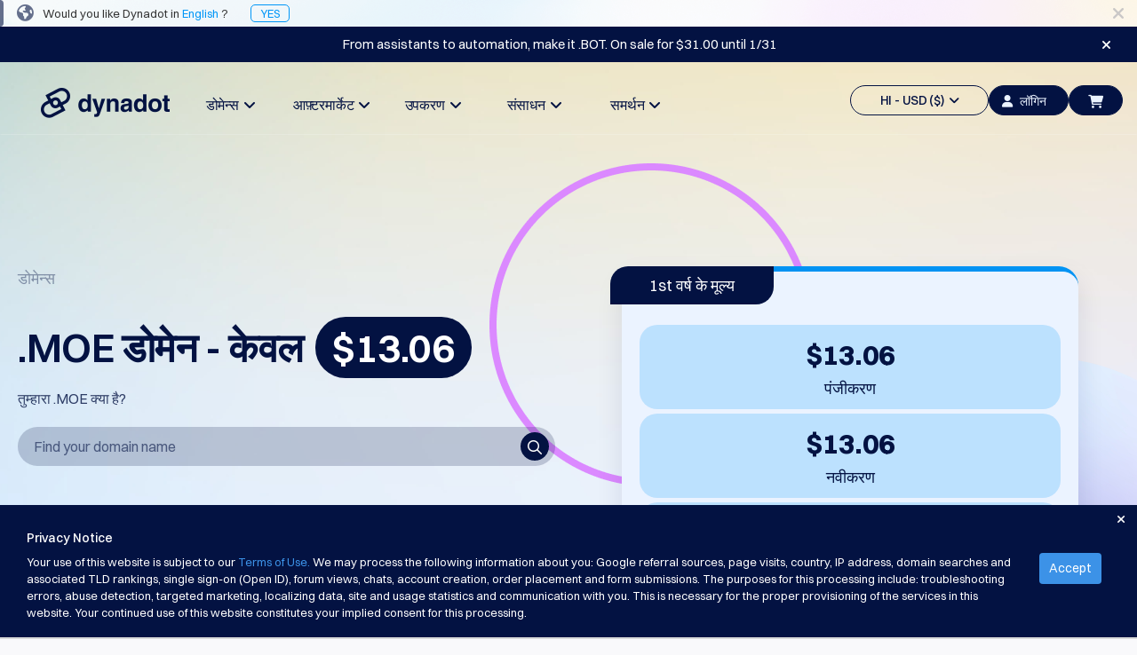

--- FILE ---
content_type: text/html; charset=utf-8
request_url: https://www.dynadot.com/hi/domain/moe
body_size: 32505
content:
<!DOCTYPE html><html xmlns:og="http://ogp.me/ns#">
<head>
<meta http-equiv="Content-Type" content="text/html; charset=utf-8"><meta http-equiv="X-UA-Compatible" content="IE=edge"><meta name="viewport" content="width=device-width, initial-scale=1, maximum-scale=1.0, user-scalable=0"><title>.MOE डोमेन - अपने .MOE डोमेन नाम पंजीकृत करें | Dynadot</title><meta name="description" content="अपना .MOE डोमेन नाम आज ही पंजीकृत करें। एनीमे प्रशंसकों, मंगा निर्माताओं और ओटाकू संस्कृति के उत्साही लोगों के लिए बिल्कुल सही। एक प्यारा, यादगार URL के साथ अपने जुनून को व्यक्त करें।"><link href="https://www.dynadot.com/hi/domain/moe" rel="canonical"><meta property="og:type" content="website"><meta property="og:site_name" content="Dynadot"><meta name="twitter:card" content="summary"><meta property="og:title" content="तुम्हारा .MOE क्या है?"><meta name="twitter:title" content="तुम्हारा .MOE क्या है?"><link rel="preload" as="style" href="/tr/bootstrap.min.css"><style type="text/css" media="all">@import "/tr/bootstrap.min.css";</style>
<link rel="preload" as="style" href="/tr/main-compat.css"><style type="text/css" media="all">@import "/tr/main-compat.css";</style>
<link rel="preload" as="style" href="/tr/general-font-param2023.css"><style type="text/css" media="all">@import "/tr/general-font-param2023.css";</style>
<link rel="preload" as="style" href="/tr/responsive-compat.css"><style type="text/css" media="all">@import "/tr/responsive-compat.css";</style>
<link rel="preload" as="style" href="/fontawesome6/css/all.min.css"><style type="text/css" media="all">@import "/fontawesome6/css/all.min.css";</style>
<link rel="preload" as="style" href="/fontawesome6/css/v4-shims.min.css"><style type="text/css" media="all">@import "/fontawesome6/css/v4-shims.min.css";</style>
<link rel="preload" as="style" href="/switzer/css/switzer.css"><style type="text/css" media="all">@import "/switzer/css/switzer.css";</style>
<link rel="preload" as="style" href="/swansea/css/swansea.css"><style type="text/css" media="all">@import "/swansea/css/swansea.css";</style>
<link rel="preload" as="style" href="/proxima_nova/css/fonts.css"><style type="text/css" media="all">@import "/proxima_nova/css/fonts.css";</style>
<link rel="preload" as="style" href="/tr/cropper.css"><style type="text/css" media="all">@import "/tr/cropper.css";</style>
<style type="text/css"><!--
HTML {height: 100%;}body {background-color: #f9f9fb; direction: ltr; padding: 0 !important; margin: 0 !important; height: 100%; font-family: 'Open Sans', "Helvetica Neue", Helvetica, Arial, sans-serif; font-size: 13px; font-style: normal; font-weight: normal; line-height: 1.5;}p {line-height: 1.8; font-size: 16px; font-weight: 300;}.left {float: left;}.right {float: right;}.hidden {display: none !important;}i.fa-1 {font-size: 16px;}i.fa-2 {font-size: 22px;}.nav>li>a:focus,.nav>li>a:hover {background-color: transparent;}.nav .open>a,.nav .open>a:focus,.nav .open>a:hover {background-color: transparent;}.navbar-fixed-bottom .navbar-collapse,.navbar-fixed-top .navbar-collapse {max-height:none}.navbar-default .navbar-nav>.open>a,.navbar-default .navbar-nav>.open>a:focus,.navbar-default .navbar-nav>.open>a:hover {background-color: transparent;}.navbar-default .navbar-nav .open .dropdown-menu>.active>a,.navbar-default .navbar-nav .open .dropdown-menu>.active>a:focus,.navbar-default .navbar-nav .open .dropdown-menu>.active>a:hover {background-color: transparent;}.navbar {height:auto;}.footer-container a {color: #ccc;}.footer-container a:hover {color: #009DDC;}.page-content {background-color: #fff; height: 100%; padding: 0;}.page-bottom ul.page-bottom-menu-dropdown {margin: 0; padding: 0; list-style-type: none; overflow: hidden; height: auto;}.btn.btn-4bbeec {background-color: #4BBEEC; border-color: #4BBEEC; color: #fff;outline: none;}.btn.btn-4bbeec:hover {background-color: #00AEF9; border-color: #00AEF9; color: #fff;outline: none;}.btn.btn-18c485 {background-color: #18c485;border: 1px solid #18c485;color: #fff;outline: none;}.btn.btn-18c485:hover {background-color: #00ce89;border: 1px solid #00ce89;}--></style>
<link href="/sr/megaMenu.css" media="all" rel="stylesheet" type="text/css"><style type="text/css" media="all">@import "/28_21_36_footer.css";</style>
<style type="text/css" media="all">@import "/tc/css/selectV2.css";</style>
<style type="text/css" media="all">@import "/sr/navigation_bar_transparent_dark2023.css";</style>
<style type="text/css" media="all">@import "/sr/chatbot_bubble.css";</style>
<style type="text/css" media="all">@import "/domain/swiper.min.css";</style>
<style type="text/css" media="all">@import "/account/styles/commonCpV2.css";</style>
<link href="/domain/make-offer-new.css" rel="stylesheet" type="text/css"><style type="text/css" media="all">@import "/domain/tld_detail_price_v1.css";</style>
<link href="/domain/responsive.css" media="all" rel="stylesheet" type="text/css"><link href="/domain/deals.css" media="all" rel="stylesheet" type="text/css"><link rel="preload" as="script" href="/tr/jquery-3.6.3.min.js"><script type="text/javascript" src="/tr/jquery-3.6.3.min.js"></script><!-- Global site tag (gtag.js) - Google Ads --><script async src="https://www.googletagmanager.com/gtag/js?id=G-S0L3BZSLYB"></script><script>  window.dataLayer = window.dataLayer || [];  function gtag(){dataLayer.push(arguments);}  gtag('js', new Date());  gtag('config', 'G-S0L3BZSLYB');</script><script type="text/javascript" async="async" src="//www.googleadservices.com/pagead/conversion_async.js" charset="utf-8"></script><script type="text/javascrip">/* <![CDATA[ */var google_conversion_id = 1071013449;var google_custom_params = window.google_tag_params;var google_remarketing_only = true;/* ]]> */</script><script type="text/javascript" src="//www.googleadservices.com/pagead/conversion.js"></script><noscript><div style="display:inline;"><img height="1" width="1" style="border-style:none;" alt="" src="//googleads.g.doubleclick.net/pagead/viewthroughconversion/1071013449/?guid=ON&amp;script=0"/></div></noscript><script>
!function(f,b,e,v,n,t,s)
{if(f.fbq)return;n=f.fbq=function(){n.callMethod?
n.callMethod.apply(n,arguments):n.queue.push(arguments)};
if(!f._fbq)f._fbq=n;n.push=n;n.loaded=!0;n.version='2.0';
n.queue=[];t=b.createElement(e);t.async=!0;
t.src=v;s=b.getElementsByTagName(e)[0];
s.parentNode.insertBefore(t,s)}(window, document,'script',
'https://connect.facebook.net/en_US/fbevents.js');
fbq('init', '1013298092648180');
fbq('init', '710112770279009');
fbq('init', '2086896001510648');
fbq('init', '655348809639676');
fbq('init', '827279986078004');
</script>
<noscript><img height="1" width="1" style="display:none"
src="https://www.facebook.com/tr?id=1013298092648180&ev=PageView&noscript=1"
/></noscript><script type="text/javascript">
  window._mfq = window._mfq || [];
  (function() {
    var mf = document.createElement("script");
    mf.type = "text/javascript"; mf.defer = true;
    mf.src = "//cdn.mouseflow.com/projects/f592a9ec-2b7d-40b7-b1ad-0d08c3f6316d.js";
    document.getElementsByTagName("head")[0].appendChild(mf);
  })();
</script><!-- TikTok Pixel Code Start --> <script> !function (w, d, t) { w.TiktokAnalyticsObject=t;var ttq=w[t]=w[t]||[];ttq.methods=["page","track","identify","instances","debug","on","off","once","ready","alias","group","enableCookie","disableCookie","holdConsent","revokeConsent","grantConsent"],ttq.setAndDefer=function(t,e){t[e]=function(){t.push([e].concat(Array.prototype.slice.call(arguments,0)))}};for(var i=0;i<ttq.methods.length;i++)ttq.setAndDefer(ttq,ttq.methods[i]);ttq.instance=function(t){for( var e=ttq._i[t]||[],n=0;n<ttq.methods.length;n++)ttq.setAndDefer(e,ttq.methods[n]);return e},ttq.load=function(e,n){var r="https://analytics.tiktok.com/i18n/pixel/events.js",o=n&&n.partner;ttq._i=ttq._i||{},ttq._i[e]=[],ttq._i[e]._u=r,ttq._t=ttq._t||{},ttq._t[e]=+new Date,ttq._o=ttq._o||{},ttq._o[e]=n||{};n=document.createElement("script") ;n.type="text/javascript",n.async=!0,n.src=r+"?sdkid="+e+"&lib="+t;e=document.getElementsByTagName("script")[0];e.parentNode.insertBefore(n,e)}; ttq.load('CTRE4OJC77U8UG3MH7JG'); ttq.page(); }(window, document, 'ttq'); </script> <!-- TikTok Pixel Code End --><script type="application/ld+json">{"name":".moe","image":["https://www.dynadot.com/domain/logo/moe-logo1720419634.webp"],"description":"Register your .MOE domain name today. Perfect for anime fans, manga creators, and otaku culture enthusiasts. Express your passion with a cute, memorable URL.","url":"https://www.dynadot.com/hi/domain/moe","offers":{"price":13.06,"priceCurrency":"USD","availability":"https://schema.org/OnlineOnly","@type":"Offer"},"@context":"http://schema.org","@type":"Product"}</script><script type="application/ld+json">{"itemListElement":[{"position":1,"name":"Home","item":"https://www.dynadot.com/hi/","@type":"ListItem"},{"position":2,"name":"TLD domains","item":"https://www.dynadot.com/hi/domain","@type":"ListItem"},{"position":3,"name":"moe","item":"https://www.dynadot.com/hi/domain/moe","@type":"ListItem"}],"@context":"https://schema.org","@type":"BreadcrumbList","@id":"https://www.dynadot.com/hi/domain/moe#breadcrumb"}</script><script type="application/ld+json">{"logo":"https://www.dynadot.com/tr/mainsite2023/navbar-logo-dark-2023.png","name":"Dynadot","url":"https://www.dynadot.com/hi","sameAs":["https://twitter.com/dynadot","https://www.facebook.com/dynadot","https://www.linkedin.com/company/dynadot","https://www.instagram.com/dynadot"],"contactPoint":[{"contactType":"ग्राहक सहायता","telephone":"+1-510-313-0861","areaServed":"Global","availableLanguage":["English","Spanish","Chinese","Arabic","German","Portuguese","French","Russian","Italian","Korean","Japanese","Indonesia"],"@type":"contactPoint"},{"contactType":"ग्राहक सेवा","email":"support@dynadot.com","@type":"contactPoint"}],"@context":"https://schema.org","@type":"Organization","@id":"https://www.dynadot.com/hi/#organization"}</script><script type="application/ld+json">{"url":"https://www.dynadot.com/hi/","name":"Dynadot","potentialAction":{"target":"https://www.dynadot.com/hi/domain/search?domain={search_term_string}","@type":"SearchAction","query-input":"required name=search_term_string"},"@context":"https://schema.org","@type":"WebSite"}</script><script type="application/ld+json">{"mainEntity":[{"name":"एक .MOE डोमेन की कीमत कितनी है?","acceptedAnswer":{"text":"डोमेन की कीमतें आपके द्वारा चुने गए रजिस्ट्रार के आधार पर भिन्न हो सकती हैं। Dynadot पर, हम प्रतिस्पर्धी मूल्य प्रदान करते हैं: एक .MOE डोमेन की पंजीकरण लागत $13.06 है, नवीनीकरण $13.06 है, और स्थानांतरण $13.06 है। हमारा लक्ष्य सुविधाओं या समर्थन से समझौता किए बिना सस्ती दरें प्रदान करना है।","@type":"Answer"},"@type":"Question"},{"name":".MOE का क्या अर्थ है?","acceptedAnswer":{"text":".MOE जापानी शब्द 萌え (उच्चारण \"moh-ay\") से आता है, जो एक प्रशंसक संस्कृति शब्द है जिसका अर्थ \"प्यारा\" या \"सुंदर\" है। यह आपकी पसंदीदा चीज़ों के प्रति गहरे स्नेह को व्यक्त करता हैचाहे वह काल्पनिक पात्र, पालतू जानवर, शौक, या कुछ भी हो जो खुशी देता है। अब यह आपके जुनून को ऑनलाइन साझा करने के लिए एक डोमेन एक्सटेंशन है।","@type":"Answer"},"@type":"Question"},{"name":"कौन .MOE डोमेन पंजीकृत कर सकता है?","acceptedAnswer":{"text":"कोई भी! कोई भौगोलिक, पेशेवर, या पात्रता प्रतिबंध नहीं हैं। .MOE डोमेन सभी के लिए हैव्यक्तियों, रचनाकारों, व्यवसायों और दुनिया भर के संगठनों के लिए। यदि आपके पास कुछ ऐसा है जिसके प्रति आप उत्साही हैं, तो .MOE आपके लिए है।","@type":"Answer"},"@type":"Question"},{"name":"मैं .MOE डोमेन नाम कैसे पंजीकृत करूं?","acceptedAnswer":{"text":"हमारे डोमेन खोज टूल का उपयोग करके अपने वांछित .MOE डोमेन नाम की खोज करें। यदि यह उपलब्ध है, तो इसे अपनी कार्ट में जोड़ें, चेकआउट प्रक्रिया पूरी करें, और अपनी संपर्क जानकारी प्रदान करें। सफल पंजीकरण के कुछ मिनटों के भीतर आपका डोमेन सक्रिय हो जाएगा।","@type":"Answer"},"@type":"Question"}],"@context":"https://schema.org","@type":"FAQPage"}</script><script type="application/ld+json">{"description":"अपना .MOE डोमेन नाम आज ही पंजीकृत करें। एनिमे प्रशंसकों, मंगा निर्माताओं और ओटाकू संस्कृति के उत्साही लोगों के लिए बिल्कुल सही। एक प्यारा, यादगार URL के साथ अपने जुनून को व्यक्त करें।","inLanguage":"hi-IN","url":"https://www.dynadot.com/hi/domain/moe","isPartOf":{"url":"https://www.dynadot.com/hi/","@type":"WebSite"},"name":".MOE डोमेन - अपने .MOE डोमेन नाम पंजीकृत करें | Dynadot","breadcrumb":{"@id":"https://www.dynadot.com/hi/domain/moe#breadcrumb"},"@context":"https://schema.org","@type":"WebPage","@id":"https://www.dynadot.com/hi/domain/moe#webpage"}</script></head>
<body><div class="body-container"><!-- navbar top--><div class="navbar-fixed-top new-navbar"><!-- Language Alert Header--><div class="alert_language_tip" style="background-image:url(/sr/mainsite2023/template-language-change-bg.png);height:30px;background-color: #fff; background-size: 100%;"><span class="fa fa-lg fa-close close_language_tip" style="cursor:pointer;float:right;margin-right:15px;line-height:30px;color:rgba(3, 18, 66, 0.2);"></span><span style="background: rgba(3, 18, 66, 0.6); width: 4px; display: block; height: 100%; float: left; border-radius: 0 4px 4px 0;"></span><i class="fa fa-globe fa-lg" style="margin:0px 10px 0px 15px;line-height:0px;color:rgba(3, 18, 66, 0.6);"></i><span style="line-height:30px;font-size:13px;font-weight: 400;">Would you like Dynadot in <span style="color:rgba(0, 150, 247, 1);">English</span> ?<a href="/domain/moe" style="color:rgba(0, 150, 247, 1);margin-left:25px;border:1px solid;padding:1px 10px;border-radius:5px;">YES</a></div><script type="text/javascript"><!--
$($('.close_language_tip')).click(function() {$('.alert_language_tip').slideUp('slow');$('.alert_language_tip').remove();$.cookie('close_language_tip', '1');if($('.search_domain_nav_container').is(':visible')){$('.search_domain_nav_container').animate({marginTop: '72px'},'slow')};});
--></script><style type="text/css"><!--
.alert-promote-v2 .btn-primary-clear {    display: inline-flex;
    flex-direction: row;
    align-items: center;
    justify-content: center;
    line-height: 1;
    padding: 9px 13px;
    gap: 5px;
    width: auto;
    height: 36px;
    color: #0096F7;
    background: none;
    border-radius: 6px;
    border: none;}.alert-promote-v2 .btn-primary-clear:hover {    background: rgba(0, 150, 247, 0.1);
    border-radius: 6px;}.alert-promote-v2 {
    width: 100%;
    display: flex;
    font-family: Switzer, sans-serif;
    font-size: 15px;
    font-style: normal;
    font-weight: 400;
    background: #031242;
    padding: 0 30px;
    align-items: center;
    justify-content: center;
    position: initial;
    right: 0;
    border-radius: initial;
    margin: 0;
    text-align: center;}.alert-promote-v2 .btn-primary-clear {color: #FFF;}.alert-promote-v2 .btn-primary-clear i {color: #FFF;}.alert-promote-v2 > div  {display: flex;
    flex: 1;
    align-items: center;}.alert-promote-v2 > div > #alerts-msg {padding: 9px 13px;flex: 1;display: flex;flex-direction: column;}.alert-promote-v2 > div > span:first-child {    display: flex;
    align-items: center;
    justify-content: center;
    flex: 1;}.alert-promote-v2 > div > #alerts-msg > span:not(:first-child, #restart-counter) {    opacity: 0;
    display: none;
    transition: opacity 1s ease;}.alert-promote-v2 > div > #alerts-msg > span:active {    opacity: 1;
    display: inline-block;}.alert-promote-v2 > div > #alerts-msg > span a {color: #FFF;}.alert-promote-v2 > div > #alerts-msg > .active {background: none;}.alert-promote-v2 > div > span:nth-child(2) {padding: 0;}.alert-promote-v2 > div > span:nth-child(2) > span {position: relative;}.alert-promote-v2 > div > span:nth-child(2) .dropdown-menu-list {    position: absolute;
    display: none;
    top: 27px;
    flex-direction: column;
    gap: 5px;
    padding: 10px 10px;
    font-size: 14px;
    font-weight: 500;
    background: #031242;
    border-radius: 6px;
    border: 2px solid #fdfdfd21;
    z-index: 9999;}.alert-promote-v2 > div > span:nth-child(2) .dropdown-menu-list > li:hover {
    background: rgba(0, 150, 247, 0.1);
    border-radius: 6px;}.alert-promote-v2 > div > span:nth-child(2) .dropdown-menu-list .itemspace-top {margin: 0;}.alert-promote-v2 > div > span:nth-child(2) .dropdown-menu-list > li > a  {color: #FBFDFF;}.alert-promote-v2 > div > span:nth-child(2) .dropdown-menu-list > li > a:hover,
.alert-promote-v2 > div > span:nth-child(2) .dropdown-menu-list > li > a:active {color: #FBFDFF;}.alert-promote-v2 > div > span:nth-child(2) .dropdown-menu-list#translate-list {    left: 5px;
    width: 100px; list-style: none;}.alert-promote-v2 > div > span:nth-child(2) .dropdown-menu-list#currency-list {    width: 180px;
    right: -30px;     list-style: none;}@media (max-width: 1024px) {.alert-promote-v2 > div  {        display: grid;
        padding-top: 5px;}}--></style>
<div class="alert-promote alert-promote-v2"><div><div id="alerts-msg"><span><a href="https://www.dynadot.com/domain/bot?utm_source=promobar&#38;utm_campaign=Amazon%20PB%20Jan%2026&#38;utm_medium=amazonpb&#38;drefid=5257" target="_blank">From assistants to automation, make it .BOT. On sale for $31.00 until 1/31</a></span></div></div><span class="fa fa-close" style="cursor: pointer;" id="close-alert-promote-bar"></span></div><script type="text/javascript"><!--

	$("#translate-list-btn").on('click', function() {
		$("#currency-list").slideUp();
		$("#translate-list").slideToggle().css("display", "flex");
	});

	$("#currency-list-btn").on('click', function() {
		$("#translate-list").slideUp();
		$("#currency-list").slideToggle().css("display", "flex");
	});	$("#close-alert-promote-bar").on("click", function () {
		$(".alert-promote-v2").slideUp("slow");
		$("#display_height").slideUp("slow");
	});
	let parent = $('#alerts-msg');
	if (parent.length > 0) {
		let children = parent.children('span');
		let index = 0;
		children.eq(index).addClass('active');
		if(children.length > 1){
			setInterval(function () {
				children.eq(index).removeClass('active');
				children.eq(index).css({
					opacity: 0,
					display: 'none'
				});
				index = (index + 1) % children.length;
				children.eq(index).addClass('active');
				children.eq(index).css({
					opacity: 1,
					display: 'inline-block'
				});
			}, 5000);
		}
	}
--></script><script type="text/javascript"><!--
$($("#close-alert-promote-bar").click(function () {
        $(".alert-promote").slideUp("slow");
        $(".alert-promote").empty();
        $.cookie("banner_promo", "1", {expires: 7, path: "/"});
    }))
--></script><!-- top bar menu --><div id="main-site-top-bar-menu"><nav class="navbar navbar-default new-navbar-default"><div class="container-fluid sub-navbar" style="box-shadow:none"><style type="text/css"><!--
@media (max-width : 1200px){.navbar-header {margin-top:12px;}}@media (max-width : 767px){a.navbar-logo>div>img { clip-path: polygon(0 0, 21% 0, 33.33% 100%, 0 100%);}}--></style>
<div class="navbar-header"><a href="/hi/" class="navbar-logo"><div style="width:145px;"><img data-src="/tr/mainsite2023/navbar-logo-dark-2023.png" border="0" alt="" class="lazyload head-dark-logo"><img data-src="/tr/mainsite2023/navbar-logo-white-2023.png" border="0" alt="" class="lazyload head-white-logo" style="display:none;"></div></a></div><div class="collapse navbar-collapse" style="overflow:hidden;"><ul class="nav navbar-nav navbar-left site-content-top" style="margin-left:100px;margin-top:23px;gap: 11.67px;"><style type="text/css"><!--
.nav-bar-title {font-family: Switzer !important;font-weight: 500 !important;font-size: 18px !important;line-height: 28px !important;}#mega-toggle-btn .btn-default-dark .fa-bars {font-size: 20px;}#mega-toggle-btn .btn-default-dark {width: 52px;color: #031242;border-radius: 40px;background: transparent;}@media (max-width : 1454px){.navbar-left {display: flex;gap: 0 !important;margin-left: 55px !important;}.navbar-left li {width: 114px !important;}.nav-bar-title {font-size: 16px !important;}.navbar-left>li>a {padding: 10px 0px; !important;}}@media (max-width : 1200px){#mega-toggle-btn .btn-default-dark {height:34px !important;}.nav.navbar-nav.navbar-left {display: none}.nav.navbar-nav.navbar-right>li {display: none !important;}#mega-toggle-btn {display: inherit !important;}}@media (max-width : 768px){#id-shopping-cart a i {left: -5px;top: 2px;}}--></style>
<li style="width:156px;text-align: center;"><a href="/hi/domain" class="dropdown-toggle site-function nav-bar-title" id="dropdown-menu-domains" aria-expanded="false">डोमेन्स&#160;&#160;<span class="fa fa-angle-down fa-item-right"></span></a></li><li style="width:156px;text-align: center;"><a href="/hi/market" class="dropdown-toggle site-function nav-bar-title" id="dropdown-menu-aftermarket" aria-expanded="false">आफ़्टरमार्केट&#160;&#160;<span class="fa fa-angle-down fa-item-right"></span></a></li><li style="width:156px;text-align: center;"><a href="/hi/tools" class="dropdown-toggle site-function nav-bar-title" id="dropdown-menu-tools" aria-expanded="false">उपकरण&#160;&#160;<span class="fa fa-angle-down fa-item-right"></span></a></li><li style="width:156px;text-align: center;"><a href="/hi/resources" class="dropdown-toggle site-function nav-bar-title" id="dropdown-menu-resources" aria-expanded="false">संसाधन&#160;&#160;<span class="fa fa-angle-down fa-item-right"></span></a></li><li style="width:156px;text-align: center;"><a href="/hi/support" class="dropdown-toggle site-function nav-bar-title" id="dropdown-menu-support" aria-expanded="false">समर्थन&#160;&#160;<span class="fa fa-angle-down fa-item-right"></span></a></li></ul><ul class="nav navbar-nav navbar-right site-content-top" style="margin-top:25px;display: inline-flex;align-items: center;gap: 10px;"><script type="text/javascript">function eventClickNo(eventName) { 
gtag('event', eventName);
}
</script><script type="text/javascript">function eventClickOne(eventName, param1, value1) { 
gtag('event', eventName, {
 [`${param1}`]:value1 
});
}
</script><script type="text/javascript">function eventClickTwo(eventName, param1, value1, param2, value2) { 
gtag('event', eventName, {
 [`${param1}`]:value1, 
[`${param2}`]:value2 
});
}
</script><script type="text/javascript">function eventClickThree(eventName, param1, value1, param2, value2, param3, value3) { 
gtag('event', eventName, {
 [`${param1}`]:value1, 
[`${param2}`]:value2, 
[`${param3}`]:value3 
});
}
</script><style type="text/css"><!--
.lang-currency .nice-select {width: 100%!important;border: none!important;}.lang-currency .current {color: #031242!important;}#head_side_bar_currency {border: 1.25px solid;color: #031242;height: 34px;padding: 6px 14px 6px 14px;border-radius: 20px;font-family: Switzer;font-size: 14px;font-weight: 500;line-height: 22px;text-align: left;text-underline-position: from-font;text-decoration-skip-ink: none;display: flex;align-items: center;justify-content: center;align-content: center;}#user-login-btn-id {background-color: #031242;width: 90px;height: 34px;border-radius: 20px;border: 1.25px solid #031242;color: #EBF3FF !important;font-family: Switzer;font-size: 14px;font-weight: 500;line-height: 22px;text-align: left;text-underline-position: from-font;text-decoration-skip-ink: none;}.new-navbarV2 #head_side_bar_currency {border:1.25px solid #FBFDFF;}--></style>
<li><a href="javascript:;" class="dropdown-toggle site-function" id="head_side_bar_currency" style="" data-toggle="dropdown" aria-expanded="true">HI - USD ($)&#160;&#160;<span class="fa fa-angle-down"></span></a><ul class="dropdown-menu topbar-function-dropdown dropdown-menu-items dropdown-menu-items-usd" style="border-radius: 6px;background: #FFF;box-shadow: 0px 3px 4px 0px rgba(3, 18, 66, 0.10);padding: 20px 15px;"><div class="lang-currency" style="margin-bottom: 10px;border-radius: 6px;border: 1px solid rgba(3, 18, 66, 0.10);background: #FFF;box-shadow: 0px 2px 1px 0px rgba(16, 24, 40, 0.00);justify-content: space-between;display: flex;"><select name="lang" size="1"><option value="/hi/domain/moe">HI</option>
<option value="/domain/moe">English</option>
<option value="/es/dominio/moe">Español</option>
<option value="/zh/domain/moe">中文</option>
<option value="/ar/domain/moe">العربية</option>
<option value="/de/domain/moe">Deutsch</option>
<option value="/pt/dominio/moe">Português</option>
<option value="/fr/domain/moe">Français</option>
<option value="/ru/domain/moe">Русский</option>
<option value="/it/domain/moe">Italiano</option>
<option value="/ja/domain/moe">日本語</option>
<option value="/ko/domain/moe">한국어</option>
<option value="/id/domain/moe">Indonesia</option>
<option value="/sr/domain/moe">Српски</option>
</select>
</div><div class="lang-currency" style="border-radius: 6px;border: 1px solid rgba(3, 18, 66, 0.10);background: #FFF;box-shadow: 0px 2px 1px 0px rgba(16, 24, 40, 0.00);justify-content: space-between;display: flex;"><select name="currency" size="1"><option value="/hi/domain/moe">USD ($)</option>
<option value="/hi/domain/moe">US Dollar USD ($) </option>
<option value="/change_currency.html?chg_currency=EUR&#38;pg=%2Fhi%2Fdomain%2Fmoe">Euro EUR (€) </option>
<option value="/change_currency.html?chg_currency=CNY&#38;pg=%2Fhi%2Fdomain%2Fmoe">人民币 CNY (¥) </option>
<option value="/change_currency.html?chg_currency=CAD&#38;pg=%2Fhi%2Fdomain%2Fmoe">Canadian Dollar CAD (C$) </option>
<option value="/change_currency.html?chg_currency=MXN&#38;pg=%2Fhi%2Fdomain%2Fmoe">Pesos Mexicanos MXN (MX$) </option>
<option value="/change_currency.html?chg_currency=GBP&#38;pg=%2Fhi%2Fdomain%2Fmoe">British Pound GBP (£) </option>
<option value="/change_currency.html?chg_currency=BRL&#38;pg=%2Fhi%2Fdomain%2Fmoe">Real Brasileiro BRL (R$) </option>
<option value="/change_currency.html?chg_currency=INR&#38;pg=%2Fhi%2Fdomain%2Fmoe">Indian Rupee INR (Rs.) </option>
<option value="/change_currency.html?chg_currency=IDR&#38;pg=%2Fhi%2Fdomain%2Fmoe">Indonesian Rupiah IDR (Rp) </option>
<option value="/change_currency.html?chg_currency=AUD&#38;pg=%2Fhi%2Fdomain%2Fmoe">Australian Dollar AUD (AU$) </option>
</select>
</div></ul></li><script type="text/javascript" src="/account/script/cp.lib.js"></script><script type="text/javascript" src="/account/script/dotlottie-loading.js"></script><script type="text/javascript" src="/account/script/cp.overlayV2.js"></script><style type="text/css" media="all">@import "/account/styles/commonCpV2.css";</style>
<script type="text/javascript" src="/account/script/account_auth.js"></script><style type="text/css" media="all">@import "/account/styles/account_auth.css";</style>
<li id="sign-in-id"><a href="javascript:;" class="user-login-btn" id="user-login-btn-id" style="color: #031242;padding: 6px 14px;" lang="/hi/"><i class="fa-solid fa-user"></i>लॉगिन</a></li><li id="id-shopping-cart"><style type="text/css"><!--
#head_side_bar_shoppingCart {height: 34px !important;margin-right: 0px !important;background-color: #031242;}.lang-currency .bootstrap-select {margin: unset !important;}.lang-currency button {display: none !important;}--></style>
<a href="/hi/order/cart" class="head_side_bar_cart_empty navbar-block navbar-icon-style site-function" id="head_side_bar_shoppingCart" style=""><i class="fa-solid fa-cart-shopping" id="navigation-shopping-cart" style="color: #EBF3FF;"></i></a></li><li id="mega-toggle-btn"><button class="btn-default-dark" id="toggle-btn-1"><i class="fa fa-bars fa-2"></i></button>
</li></ul><div class="mobile-menu" style="margin-top:27px;"><a onclick="$(&#39;.user-login-btn&#39;).click()"><button class="btn-default-dark btn-top-mobile"><i class="fa fa-user" style="margin: 0;"></i></button>
</a><a href="/hi/order/cart"><button class="btn-default-dark btn-top-mobile" id="toggle-btn-cart-dak"><i class="fa-solid fa-cart-shopping"></i></button>
</a></div></div></div></nav><div class="submenu-content submenu-content-domains"><div class="col-md-3 "><div class="menu-title">डोमेन</div><div class="menu-title-text">अपने डोमेन को खोजें</div></div><div class="col-md-2 submenu-list"><div class="submenu-title">खोजें</div><div class="submenu-text"><a href="/hi/domain/search">डोमेन खोज</a><span class="fa fa-angle-right"></span></div><div class="submenu-text"><a href="/hi/domain/ai-search">एआई डोमेन खोज</a><span class="fa fa-angle-right"></span></div><div class="submenu-text"><a href="/hi/domain/bulk-search">मोटी डोमेन खोज</a><span class="fa fa-angle-right"></span></div><div class="submenu-text"><a href="/hi/domain/idn-search">आईडीएन्स खोज</a><span class="fa fa-angle-right"></span></div><div class="submenu-text"><a href="/hi/domain/advanced-search">उन्नत खोज</a><span class="fa fa-angle-right"></span></div></div><div class="col-md-2 submenu-list"><div class="submenu-title">स्थानांतरण</div><div class="submenu-text"><a href="/hi/domain/transfer">डोमेन स्थानांतरण</a><span class="fa fa-angle-right"></span></div><div class="submenu-text"><a href="/hi/domain/bulk-transfer">थोक डोमेन स्थानांतरण</a><span class="fa fa-angle-right"></span></div></div><div class="col-md-2 submenu-list"><div class="submenu-title">टीएलडीएस</div><div class="submenu-text"><a href="/hi/domain/prices">डोमेन मूल्यों</a><span class="fa fa-angle-right"></span></div><div class="submenu-text"><a href="/hi/domain/sales">डोमेन बिक्री</a><span class="fa fa-angle-right"></span></div></div><div class="col-md-2 submenu-list"><div class="submenu-title">डोमेन उपकरण</div><div class="submenu-text"><a href="/hi/domain/whois">व्हूइस लुकअप</a><span class="fa fa-angle-right"></span></div><div class="submenu-text"><a href="/hi/domain/suggestion-tool">सुझाव टूल</a><span class="fa fa-angle-right"></span></div><div class="submenu-text"><a href="/hi/domain/grace-deletion">ग्रेस डिलीशन</a><span class="fa fa-angle-right"></span></div><div class="submenu-text"><a href="/hi/domain/security">डोमेन सुरक्षा</a><span class="fa fa-angle-right"></span></div><div class="submenu-text"><a href="/hi/domain-management">डोमेन प्रबंधन</a><span class="fa fa-angle-right"></span></div><div class="submenu-text"><a href="/hi/domain/api">एपीआई</a><span class="fa fa-angle-right"></span></div></div></div><div class="submenu-content submenu-content-aftermarket"><div class="col-md-2 "><div class="menu-title">आफ़्टरमार्केट</div><div class="menu-title-text">पोर्टफोलियो का प्रबंधन करें</div><div class="name-club-pc-logo"><a href="https://www.nameclub.com/?utm_source=dynadot&#38;utm_campaign=nc-callouts&#38;utm_medium=navigation"><img data-src="/nameclub-pc-logo.png" border="0" alt="" class="lazyload"></a></div></div><div class="col-md-2 submenu-list"><div class="submenu-title">अन्वेषण करें</div><div class="submenu-text"><a href="/hi/market/search">एफ्टरमार्केट सर्च</a><span class="fa fa-angle-right"></span></div><div class="submenu-text"><a href="/hi/market/all-domain-auctions">सभी डोमेन नीलामी</a><span class="fa fa-angle-right"></span></div></div><div class="col-md-2 submenu-list"><div class="submenu-title">समाप्त हुए डोमेन</div><div class="submenu-text"><a href="/hi/market/auction">समाप्त नीलामी</a><span class="fa fa-angle-right"></span></div><div class="submenu-text"><a href="/hi/market/registry-expired-auction">रजिस्ट्री नीलामी</a><span class="fa fa-angle-right"></span></div><div class="submenu-text"><a href="/hi/market/last-chance-auction">अंतिम मौक़ा नीलामी</a><span class="fa fa-angle-right"></span></div><div class="submenu-text"><a href="/hi/market/expired-closeout">समाप्त हो गया समाप्ति</a><span class="fa fa-angle-right"></span></div></div><div class="col-md-2 submenu-list"><div class="submenu-title">उपयोगकर्ता सूची</div><div class="submenu-text"><a href="/hi/market/user-listings">उपयोगकर्ता सूची</a><span class="fa fa-angle-right"></span></div><div class="submenu-text"><a href="/hi/market/user-auction">उपयोगकर्ता नीलामी</a><span class="fa fa-angle-right"></span></div></div><div class="col-md-2 submenu-list"><div class="submenu-title">बैकऑर्डर टूल्स</div><div class="submenu-text"><a href="/hi/market/backorder">इलाहाबाद उपनगर</a><span class="fa fa-angle-right"></span></div><div class="submenu-text"><a href="/hi/market/backorder-auction">बाकऑर्डर नीलामी</a><span class="fa fa-angle-right"></span></div></div><div class="col-md-2 submenu-list"><div class="submenu-title">ब्रोकरेज सेवाएं</div><div class="submenu-text"><a href="/hi/market/buy-domains">डोमेन खरीदें</a><span class="fa fa-angle-right"></span></div><div class="submenu-text"><a href="/hi/market/sell-domains">डोमेन बेचें</a><span class="fa fa-angle-right"></span></div><div class="submenu-text"><a href="/hi/domain/appraisal">मूल्यांकन</a><span class="fa fa-angle-right"></span></div></div></div><div class="submenu-content submenu-content-tools"><div class="col-md-3 "><div class="menu-title">उपकरण</div></div><div class="col-md-3 submenu-list"><div class="submenu-text"><a href="/hi/website-builder">वेबसाइट निर्माता</a><span class="fa fa-angle-right"></span></div><div class="submenu-text"><a href="/hi/email">ईमेल</a><span class="fa fa-angle-right"></span></div><div class="submenu-text"><a href="/hi/logo-builder">लोगो मेकर</a><span class="fa fa-angle-right"></span></div><div class="submenu-text"><a href="/hi/ssl">एसएसएल</a><span class="fa fa-angle-right"></span></div><div class="submenu-text"><a href="/hi/domain/security">सुरक्षा</a><span class="fa fa-angle-right"></span></div><div class="submenu-text"><a href="/hi/domain/reseller-program">रेसेलर प्रोग्राम</a><span class="fa fa-angle-right"></span></div><div class="submenu-text"><a href="/hi/free-uspto-trademark-search">ट्रेडमार्क खोज</a><span class="fa fa-angle-right"></span></div></div></div><div class="submenu-content submenu-content-support"><div class="col-md-3 "><div class="menu-title">समर्थन</div></div><div class="col-md-3 submenu-list"><div class="submenu-title">सहायता केंद्र</div><div class="submenu-text"><a href="/hi/community/help">हेल्प फ़ाइलें</a><span class="fa fa-angle-right"></span></div><div class="submenu-text"><a href="/hi/community/forums">फ़ोरम</a><span class="fa fa-angle-right"></span></div><div class="submenu-text"><a href="/hi/community/account-manager">खाता प्रबंधक अनुरोध</a><span class="fa fa-angle-right"></span></div></div><div class="col-md-3 submenu-list"><div class="submenu-title">सहायता उपकरण</div><div class="submenu-text"><a href="/hi/community/contact">संपर्क करें</a><span class="fa fa-angle-right"></span></div><div class="submenu-text"><a href="/hi/account/ticket/open.html">सहायता टिकट</a><span class="fa fa-angle-right"></span></div><div class="submenu-text"><a href="/hi/report-abuse">दुरुपयोग रिपोर्ट करें</a><span class="fa fa-angle-right"></span></div><div class="submenu-text"><a href="/hi/account/feedback/report_bugs/view.html">संकेत दोष रिपोर्ट करें</a><span class="fa fa-angle-right"></span></div><div class="submenu-text"><a href="/hi/account/feedback/feature_requests/view.html">विशेषता अनुरोध</a><span class="fa fa-angle-right"></span></div></div></div><div class="submenu-content submenu-content-resources"><div class="col-md-2 "><div class="menu-title">संसाधन</div><div class="menu-title-text">पोर्टफोलियो का प्रबंधन करें</div></div><div class="col-md-2 submenu-list"><div class="submenu-title">संसाधन</div><div class="submenu-text"><a href="/hi/blog">डायनाडॉट ब्लॉग</a><span class="fa fa-angle-right"></span></div><div class="submenu-text"><a href="/hi/market/newsletter">न्यूज़लेटर्स</a><span class="fa fa-angle-right"></span></div></div><div class="col-md-2 submenu-list"><div class="submenu-title">भुगतान विधियाँ</div><div class="submenu-text"><a href="/hi/payment-options">भुगतान विकल्प</a><span class="fa fa-angle-right"></span></div><div class="submenu-text"><a href="/hi/prepay">प्रीपे करें</a><span class="fa fa-angle-right"></span></div></div><div class="col-md-2 submenu-list"><div class="submenu-title">शिक्षा</div><div class="submenu-text"><a href="/hi/domain/beginners-guide">डोमेन नाम की मूल बातें गाइड</a><span class="fa fa-angle-right"></span></div><div class="submenu-text"><a href="/hi/domain-investing-guide">डोमेन निवेश गाइड</a><span class="fa fa-angle-right"></span></div><div class="submenu-text"><a href="/hi/resources/how-to-buy-domains">डोमेन कैसे खरीदें</a><span class="fa fa-angle-right"></span></div><div class="submenu-text"><a href="/hi/resources/how-to-sell-domains">डोमेन कैसे बेचें</a><span class="fa fa-angle-right"></span></div></div><div class="col-md-2 submenu-list"><div class="submenu-title">सहयोगी</div><div class="submenu-text"><a href="/hi/affiliate">सामान्य सहयोगी कार्यक्रम</a><span class="fa fa-angle-right"></span></div></div><div class="col-md-2 submenu-list"><div class="submenu-title">रेसेलर प्रोग्राम</div><div class="submenu-text"><a href="/hi/domain/reseller-program">रेसेलर प्रोग्राम</a><span class="fa fa-angle-right"></span></div></div></div><div class="mega-menu-container"><div class="mega-menu-icon"><a href="/hi/" class="navbar-logo" id="back_home"><svg id="Layer_2" data-name="Layer 2" width="33" height="34" viewBox="0 0 33 34" fill="none" xmlns="http://www.w3.org/2000/svg">
<path d="M31.9844 5.13399C29.6366 0.426894 23.7093 -1.34067 19.0429 1.08464L5.22659 8.26815L8.32039 14.2136L5.20088 15.8341C0.5784 18.2373 -1.38379 24.0613 1.05226 28.6656C2.73521 31.844 6.00183 33.6666 9.3752 33.6666C10.8339 33.6666 12.3147 33.3248 13.6963 32.6082L27.7001 25.3218L24.6135 19.3838L27.9094 17.6677C32.4586 15.3013 34.2662 9.70505 31.9844 5.13399ZM12.0869 29.5108C8.72461 31.2598 4.43638 29.4483 3.55829 25.4468C3.45187 24.969 3.41509 24.473 3.44438 23.9842C3.584 21.8053 4.78918 19.9791 6.63387 19.0236L9.93011 17.3077L11.2931 19.9313C12.7336 22.7019 16.1509 23.7821 18.9251 22.3416L21.5158 20.9932L22.9966 23.841L12.0869 29.5108ZM16.9925 14.1475C18.0581 14.3497 18.914 15.2056 19.1162 16.2676C19.4764 18.1712 17.8413 19.8099 15.9377 19.4499C14.8722 19.2478 14.0159 18.3879 13.8138 17.326C13.4538 15.4227 15.0925 13.7873 16.9925 14.1475ZM26.1604 14.6435L23.0041 16.2861L21.6407 13.6662C20.1967 10.892 16.7794 9.81147 14.0087 11.2555L11.4145 12.6042L9.93369 9.75646L20.8434 4.08308C23.7058 2.59476 27.237 3.68602 28.7692 6.51198C30.3419 9.41831 29.0927 13.1188 26.1604 14.6435Z" fill="#FBFDFF"/>
</svg></a><a href="#" onclick="" class="navbar-logo hidden" id="back_svg_dark" style=""><svg style="width: 78px !important;height: 38px !important;" viewBox="0 0 78 38" fill="none" xmlns="http://www.w3.org/2000/svg">
<path d="M7 13.5L1 19.0246L6.94647 24.5" stroke="#031242" stroke-width="1.25" stroke-linejoin="round"/>
<path d="M30.6 28H22.824V10.744H31.32C32.44 10.744 33.36 10.92 34.08 11.272C34.848 11.64 35.432 12.144 35.832 12.784C36.216 13.408 36.44 14.12 36.504 14.92C36.504 16.936 35.808 18.2 34.416 18.712C35.312 19.016 35.984 19.568 36.432 20.368C36.864 21.152 37.08 22.056 37.08 23.08C37.08 23.432 37.048 23.76 36.984 24.064C36.92 24.384 36.752 24.8 36.48 25.312C36.16 25.936 35.736 26.44 35.208 26.824C34.664 27.224 34.008 27.52 33.24 27.712C32.472 27.904 31.592 28 30.6 28ZM26.304 13.744V17.488H30.696C31.448 17.488 32.024 17.32 32.424 16.984C32.84 16.648 33.048 16.192 33.048 15.616C33.048 15.008 32.864 14.544 32.496 14.224C32.128 13.904 31.456 13.744 30.48 13.744H26.304ZM26.304 25.048H30.888C31.624 25.048 32.24 24.856 32.736 24.472C33.232 24.088 33.48 23.496 33.48 22.696C33.48 21.848 33.224 21.256 32.712 20.92C32.216 20.584 31.624 20.416 30.936 20.416H26.304V25.048ZM38.7998 24.664C38.7998 23.384 39.1518 22.416 39.8558 21.76C40.5598 21.104 41.4478 20.696 42.5198 20.536L45.6158 20.08C46.3518 19.968 46.7198 19.656 46.7198 19.144C46.7198 18.104 46.0478 17.584 44.7038 17.584C44.0318 17.584 43.5038 17.704 43.1198 17.944C42.7678 18.2 42.5518 18.68 42.4718 19.384H39.2318C39.3278 18.344 39.5838 17.496 39.9998 16.84C40.4318 16.168 41.0238 15.68 41.7758 15.376C42.1278 15.232 42.5678 15.112 43.0958 15.016C43.6078 14.92 44.1438 14.872 44.7038 14.872C46.2398 14.872 47.3998 15.088 48.1838 15.52C48.9838 15.968 49.4878 16.472 49.6958 17.032C49.9038 17.56 50.0078 18.072 50.0078 18.568V25.504C50.0078 26.064 50.0558 26.512 50.1518 26.848C50.2478 27.184 50.4478 27.4 50.7518 27.496V28H47.1518C47.1358 27.92 47.1038 27.816 47.0558 27.688C47.0078 27.528 46.9758 27.424 46.9598 27.376C46.8638 27.008 46.8158 26.712 46.8158 26.488C46.4638 26.872 46.0958 27.192 45.7118 27.448C45.3118 27.704 44.8798 27.92 44.4158 28.096C43.9518 28.256 43.4238 28.336 42.8318 28.336C42.2078 28.336 41.5838 28.224 40.9598 28C40.3678 27.792 39.8638 27.392 39.4478 26.8C39.0158 26.24 38.7998 25.528 38.7998 24.664ZM46.7198 21.76C46.4318 22 46.0238 22.176 45.4958 22.288L43.8878 22.624C43.3918 22.736 42.9838 22.928 42.6638 23.2C42.3438 23.488 42.1838 23.92 42.1838 24.496C42.1838 24.96 42.3358 25.312 42.6398 25.552C42.9438 25.808 43.3358 25.936 43.8158 25.936C44.0558 25.936 44.2558 25.912 44.4158 25.864C44.5918 25.832 44.8238 25.76 45.1118 25.648C45.5438 25.472 45.9198 25.2 46.2398 24.832C46.5598 24.432 46.7198 23.96 46.7198 23.416V21.76ZM52.0631 21.952C52.0631 20.08 52.5111 18.432 53.4071 17.008C54.3031 15.584 55.8231 14.872 57.9671 14.872C59.0071 14.872 59.9591 15.048 60.8231 15.4C61.6711 15.752 62.3671 16.312 62.9111 17.08C63.5191 17.912 63.8231 18.816 63.8231 19.792H60.4151C60.3351 19.216 60.1191 18.728 59.7671 18.328C59.4151 17.928 58.8951 17.728 58.2071 17.728C57.3591 17.728 56.6951 18.056 56.2151 18.712C55.7351 19.352 55.4951 20.248 55.4951 21.4C55.4951 22.376 55.5751 23.136 55.7351 23.68C55.8791 24.288 56.1511 24.744 56.5511 25.048C56.9351 25.384 57.4391 25.552 58.0631 25.552C58.6391 25.552 59.1511 25.36 59.5991 24.976C60.0471 24.608 60.3031 24.072 60.3671 23.368H63.7751C63.6631 24.312 63.3831 25.152 62.9351 25.888C62.4871 26.608 61.8471 27.192 61.0151 27.64C60.1671 28.104 59.1671 28.336 58.0151 28.336C56.3191 28.336 54.9111 27.848 53.7911 26.872C53.2151 26.376 52.7831 25.72 52.4951 24.904C52.2071 24.104 52.0631 23.12 52.0631 21.952ZM65.9745 28V10.744H69.3585V20.08L73.5825 15.208H77.7105L73.1985 20.176L77.8545 28H73.8225L70.7745 22.504L69.3585 23.968V28H65.9745Z" fill="#031242"/>
</svg></a><a href="#" onclick="" class="navbar-logo hidden" id="back_svg_white" style=""><svg width="78" height="38" viewBox="0 0 78 38" fill="none" xmlns="http://www.w3.org/2000/svg">
<path d="M7 13.5L1 19.0246L6.94647 24.5" stroke="#FBFDFF" stroke-width="1.25" stroke-linejoin="round"/>
<path d="M30.6 28H22.824V10.744H31.32C32.44 10.744 33.36 10.92 34.08 11.272C34.848 11.64 35.432 12.144 35.832 12.784C36.216 13.408 36.44 14.12 36.504 14.92C36.504 16.936 35.808 18.2 34.416 18.712C35.312 19.016 35.984 19.568 36.432 20.368C36.864 21.152 37.08 22.056 37.08 23.08C37.08 23.432 37.048 23.76 36.984 24.064C36.92 24.384 36.752 24.8 36.48 25.312C36.16 25.936 35.736 26.44 35.208 26.824C34.664 27.224 34.008 27.52 33.24 27.712C32.472 27.904 31.592 28 30.6 28ZM26.304 13.744V17.488H30.696C31.448 17.488 32.024 17.32 32.424 16.984C32.84 16.648 33.048 16.192 33.048 15.616C33.048 15.008 32.864 14.544 32.496 14.224C32.128 13.904 31.456 13.744 30.48 13.744H26.304ZM26.304 25.048H30.888C31.624 25.048 32.24 24.856 32.736 24.472C33.232 24.088 33.48 23.496 33.48 22.696C33.48 21.848 33.224 21.256 32.712 20.92C32.216 20.584 31.624 20.416 30.936 20.416H26.304V25.048ZM38.7998 24.664C38.7998 23.384 39.1518 22.416 39.8558 21.76C40.5598 21.104 41.4478 20.696 42.5198 20.536L45.6158 20.08C46.3518 19.968 46.7198 19.656 46.7198 19.144C46.7198 18.104 46.0478 17.584 44.7038 17.584C44.0318 17.584 43.5038 17.704 43.1198 17.944C42.7678 18.2 42.5518 18.68 42.4718 19.384H39.2318C39.3278 18.344 39.5838 17.496 39.9998 16.84C40.4318 16.168 41.0238 15.68 41.7758 15.376C42.1278 15.232 42.5678 15.112 43.0958 15.016C43.6078 14.92 44.1438 14.872 44.7038 14.872C46.2398 14.872 47.3998 15.088 48.1838 15.52C48.9838 15.968 49.4878 16.472 49.6958 17.032C49.9038 17.56 50.0078 18.072 50.0078 18.568V25.504C50.0078 26.064 50.0558 26.512 50.1518 26.848C50.2478 27.184 50.4478 27.4 50.7518 27.496V28H47.1518C47.1358 27.92 47.1038 27.816 47.0558 27.688C47.0078 27.528 46.9758 27.424 46.9598 27.376C46.8638 27.008 46.8158 26.712 46.8158 26.488C46.4638 26.872 46.0958 27.192 45.7118 27.448C45.3118 27.704 44.8798 27.92 44.4158 28.096C43.9518 28.256 43.4238 28.336 42.8318 28.336C42.2078 28.336 41.5838 28.224 40.9598 28C40.3678 27.792 39.8638 27.392 39.4478 26.8C39.0158 26.24 38.7998 25.528 38.7998 24.664ZM46.7198 21.76C46.4318 22 46.0238 22.176 45.4958 22.288L43.8878 22.624C43.3918 22.736 42.9838 22.928 42.6638 23.2C42.3438 23.488 42.1838 23.92 42.1838 24.496C42.1838 24.96 42.3358 25.312 42.6398 25.552C42.9438 25.808 43.3358 25.936 43.8158 25.936C44.0558 25.936 44.2558 25.912 44.4158 25.864C44.5918 25.832 44.8238 25.76 45.1118 25.648C45.5438 25.472 45.9198 25.2 46.2398 24.832C46.5598 24.432 46.7198 23.96 46.7198 23.416V21.76ZM52.0631 21.952C52.0631 20.08 52.5111 18.432 53.4071 17.008C54.3031 15.584 55.8231 14.872 57.9671 14.872C59.0071 14.872 59.9591 15.048 60.8231 15.4C61.6711 15.752 62.3671 16.312 62.9111 17.08C63.5191 17.912 63.8231 18.816 63.8231 19.792H60.4151C60.3351 19.216 60.1191 18.728 59.7671 18.328C59.4151 17.928 58.8951 17.728 58.2071 17.728C57.3591 17.728 56.6951 18.056 56.2151 18.712C55.7351 19.352 55.4951 20.248 55.4951 21.4C55.4951 22.376 55.5751 23.136 55.7351 23.68C55.8791 24.288 56.1511 24.744 56.5511 25.048C56.9351 25.384 57.4391 25.552 58.0631 25.552C58.6391 25.552 59.1511 25.36 59.5991 24.976C60.0471 24.608 60.3031 24.072 60.3671 23.368H63.7751C63.6631 24.312 63.3831 25.152 62.9351 25.888C62.4871 26.608 61.8471 27.192 61.0151 27.64C60.1671 28.104 59.1671 28.336 58.0151 28.336C56.3191 28.336 54.9111 27.848 53.7911 26.872C53.2151 26.376 52.7831 25.72 52.4951 24.904C52.2071 24.104 52.0631 23.12 52.0631 21.952ZM65.9745 28V10.744H69.3585V20.08L73.5825 15.208H77.7105L73.1985 20.176L77.8545 28H73.8225L70.7745 22.504L69.3585 23.968V28H65.9745Z" fill="#FBFDFF"/>
</svg>
</a><a onclick="$(&#39;.user-login-btn&#39;).click()"><button class="btn-default-dark"><i class="fa fa-user" style="margin: 0;"></i></button>
</a><a href="/hi/order/cart"><button class="btn-default-dark" id="toggle-btn-cart"><i class="fa-solid fa-cart-shopping"></i></button>
</a><button class="btn-default-dark" id="toggle-btn-2"><i class="fa fa-x"></i></button>
</div><div class="mega-menu-content"><div class="acc-info-container"><style type="text/css"><!--
.new-navbar-scroll .name-message #head_side_bar_account {white-space: nowrap;}.drop-module-content .fa-angle-right {display: none;}.drop-module-content img {display: none;}@media (max-width : 1200px){.nav.navbar-nav.navbar-left {display: none !important;}#id-shopping-cart {display: block !important;}.nav.navbar-nav.navbar-right > li {display: none;}#mega-toggle-btn {display: inherit !important;}#mega-toggle-btn .btn-default-dark {width: 52px;height: 32px;color: #031242;border-radius: 40px;border: 1px solid #031242;}.mega-menu-container.mega-toggle .acc-info-container .menu-info {height: 700px;padding-bottom: 0;gap: 30px;font-family: Swansea;font-weight: 700;font-size: 24px;line-height: 38px;}.mega-menu-container.mega-toggle {padding: 24px 25px;}.dropdown-menu-page-content .drop-module-content div:not(:first-child) {margin-left: 30px;}.drop-module-content img {display: inline;height: 18px;margin-right: 10px;}.sub-navbar-name-message ul {height: 100%;}.my-account-menu-page-content .section {font-family: Switzer;font-weight: 400;font-size: 18px;line-height: 24px;position: relative;}.my-account-menu-page-content .section i {position: absolute;top: 50%;transform: translateY(-50%);right: 5%;}.my-account-menu-page-content .section > span > a::after {content: "\f105"; font-family: 'Font Awesome 6 Pro'; margin-left: 20px; opacity: 0; transform: translateX(-20px); transition: opacity 0.3s ease, transform 0.3s ease; position: absolute;}.my-account-menu-page-content .section:hover > span > a::after {opacity: 1; transform: translateX(0);}.my-account-menu-page-content .section > .section-content > span > a::after {content: "\f105"; font-family: 'Font Awesome 6 Pro'; margin-left: 20px; opacity: 0; transform: translateX(-20px); transition: opacity 0.3s ease, transform 0.3s ease; position: absolute;}.my-account-menu-page-content .section:hover > .section-content > span:hover > a::after {opacity: 1; transform: translateX(0);}#head-info {background: #0096F71A !important;}.drop-module-content .fa-angle-right {display: block;position: absolute;right:25px; top: 50%;transform: translateY(-50%);font-size: 16px;)}.drop-module-content {position: relative;}.dropdown-menu-page-title {font-family: Switzer;font-weight: 500;font-size: 20px !important;line-height: 24px;display: flex;align-items: center;justify-content: space-between;}.dropdown-menu-page-title-text {font-family: Switzer;font-weight: 400;font-size: 14px;line-height: 24px;opacity: 0.6;color: #FBFDFF;}.mega-menu-container.mega-toggle .mega-menu-icon a.navbar-logo > svg {width: auto;}.mega-menu-container.mega-toggle .acc-info-container .menu-info .menu-first {position: relative;}.menu-info .menu-first .fa-angle-right {position: absolute;top: 50%;transform: translateY(-50%);right: 5%;}.btn-content {display: none !important;}#toggle-btn-cart {border: 1.25px solid #EBF3FF;margin: 0 4px;}#toggle-btn-user {border: 1.25px solid #EBF3FF;}.mega-menu-container.mega-toggle a {font-family: Switzer;font-weight: 400;font-size: 18px;line-height: 24px;}.mega-menu-container.mega-toggle .dropdown-menu-container .drop-module .drop-module-content:nth-child(2) div:first-child, .mega-menu-container.mega-toggle .dropdown-menu-container .drop-module .drop-module-content:nth-child(3) div:first-child, .mega-menu-container.mega-toggle .dropdown-menu-container .drop-module .drop-module-content:nth-child(4) div:first-child, .mega-menu-container.mega-toggle .dropdown-menu-container .drop-module .drop-module-content:nth-child(5) div:first-child, .mega-menu-container.mega-toggle .dropdown-menu-container .drop-module .drop-module-content:nth-child(6) div:first-child {border-top: 1px solid #FBFDFF;border-bottom: none;border-bottom: none;font-family: Switzer;font-weight: 500;font-size: 18px;line-height: 24px;}.mega-menu-container.mega-toggle .dropdown-menu-page-content .drop-module-content > div > a::after {content: "\f105"; font-family: 'Font Awesome 6 Pro'; margin-left: 20px; opacity: 0; transform: translateX(-20px); transition: opacity 0.3s ease, transform 0.3s ease; position: absolute;}.mega-menu-container.mega-toggle .dropdown-menu-page-content .drop-module-content > div:hover > a::after {opacity: 1; transform: translateX(0);}.mega-menu-container.mega-toggle .dropdown-menu-page-content .drop-module > a > .drop-module-content {transition: background 0.3s ease; border-radius: 10px; padding-top: 10px; padding-bottom: 10px;}.mega-menu-container.mega-toggle .dropdown-menu-page-content .drop-module > a:hover > .drop-module-content:hover {background: #0096F733;}.mega-menu-container.mega-toggle .dropdown-menu-page-content .drop-module > a {width: calc(100% - 30px);}}@media (max-width : 767px){#id-shopping-cart>a {display: none;}}--></style>
<div class="menu-info" id="menu-info"><div class="menu-first" id="acc-info-Domains"><span class="name">डोमेन्स</span><span class="icon"><i class="fa fa-angle-right"></i></span></div><div class="menu-first" id="acc-info-Aftermarket"><span class="name">आफ़्टरमार्केट</span><span class="icon"><i class="fa fa-angle-right"></i></span></div><div class="menu-first" id="acc-info-Tools"><span class="name">उपकरण</span><span class="icon"><i class="fa fa-angle-right"></i></span></div><div class="menu-first" id="acc-info-Resources"><span class="name">संसाधन</span><span class="icon"><i class="fa fa-angle-right"></i></span></div><div class="menu-first" id="acc-info-Support"><span class="name">समर्थन</span><span class="icon"><i class="fa fa-angle-right"></i></span></div><div class="menu-dropdown"><div class="translate-dropdown"><button class="btn-setting" id="translate-dropdown-btn" style="">HI<span><i class="fa fa-angle-down"></i></span></button>
<ul class="dropdown-menu-list" style="max-height: 300px;overflow-y: auto;"><li><a href="/domain/moe"><i class="fa"></i><span>English</span></a></li><li><a href="/es/dominio/moe"><i class="fa"></i><span>Español</span></a></li><li><a href="/zh/domain/moe"><i class="fa"></i><span>中文</span></a></li><li><a href="/ar/domain/moe"><i class="fa"></i><span>العربية</span></a></li><li><a href="/de/domain/moe"><i class="fa"></i><span>Deutsch</span></a></li><li><a href="/pt/dominio/moe"><i class="fa"></i><span>Português</span></a></li><li><a href="/fr/domain/moe"><i class="fa"></i><span>Français</span></a></li><li><a href="/ru/domain/moe"><i class="fa"></i><span>Русский</span></a></li><li><a href="/it/domain/moe"><i class="fa"></i><span>Italiano</span></a></li><li><a href="/ja/domain/moe"><i class="fa"></i><span>日本語</span></a></li><li><a href="/ko/domain/moe"><i class="fa"></i><span>한국어</span></a></li><li><a href="/id/domain/moe"><i class="fa"></i><span>Indonesia</span></a></li><li><a href="/sr/domain/moe"><i class="fa"></i><span>Српски</span></a></li></ul></div><div class="currency-dropdown"><button class="btn-setting" id="currency-dropdown-btn" style="">USD ($)<span><i class="fa fa-angle-down"></i></span></button>
<ul class="dropdown-menu-list" style="width: 200px;max-height: 300px;overflow-y: auto;"><li><a href="/hi/domain/moe"><i class="fa"></i><span>US Dollar USD ($) </span></a></li><li><a href="/change_currency.html?chg_currency=EUR&#38;pg=%2Fhi%2Fdomain%2Fmoe"><i class="fa"></i><span>Euro EUR (€) </span></a></li><li><a href="/change_currency.html?chg_currency=CNY&#38;pg=%2Fhi%2Fdomain%2Fmoe"><i class="fa"></i><span>人民币 CNY (¥) </span></a></li><li><a href="/change_currency.html?chg_currency=CAD&#38;pg=%2Fhi%2Fdomain%2Fmoe"><i class="fa"></i><span>Canadian Dollar CAD (C$) </span></a></li><li><a href="/change_currency.html?chg_currency=MXN&#38;pg=%2Fhi%2Fdomain%2Fmoe"><i class="fa"></i><span>Pesos Mexicanos MXN (MX$) </span></a></li><li><a href="/change_currency.html?chg_currency=GBP&#38;pg=%2Fhi%2Fdomain%2Fmoe"><i class="fa"></i><span>British Pound GBP (£) </span></a></li><li><a href="/change_currency.html?chg_currency=BRL&#38;pg=%2Fhi%2Fdomain%2Fmoe"><i class="fa"></i><span>Real Brasileiro BRL (R$) </span></a></li><li><a href="/change_currency.html?chg_currency=INR&#38;pg=%2Fhi%2Fdomain%2Fmoe"><i class="fa"></i><span>Indian Rupee INR (Rs.) </span></a></li><li><a href="/change_currency.html?chg_currency=IDR&#38;pg=%2Fhi%2Fdomain%2Fmoe"><i class="fa"></i><span>Indonesian Rupiah IDR (Rp) </span></a></li><li><a href="/change_currency.html?chg_currency=AUD&#38;pg=%2Fhi%2Fdomain%2Fmoe"><i class="fa"></i><span>Australian Dollar AUD (AU$) </span></a></li></ul></div></div><div class="download-the-app hidden"><span class="download-app-content" style="color: #FFF; margin-top: 4px;">ऐप डाउनलोड करें:</span><span><a href="https://itunes.apple.com/us/app/dynadot/id1209930282?mt=8" target="_blank"><img data-src="/tr/mainsite2023/icon_app_store_android_page.png" border="0" width="20" height="20" alt="" class="lazyload"></a></span><span><a href="https://play.google.com/store/apps/details?id=com.dynadot.search" target="_blank"><img data-src="/tr/mainsite2023/icon_google_play_store_android_page.png" border="0" width="20" height="20" alt="" class="lazyload"></a></span></div></div><div class="bottom-info"><div class="bottom-info-content">Copyright &#169; 2002-2026 Dynadot LLC. All rights reserved.</div></div></div><div class="acc-info-quick-links-container"></div><div class="dropdown-menu-container"><div class="mega-menu-back dropdown-menu-back hidden"><span><i class="fa fa-angle-left"></i></span><span>वापस</span></div><div class="dropdown-menu-page-content"><div id="dropdown-menu-page-one"><div class="drop-module"><div class="col-md-3 drop-module-content" style="display: block !important;"><a href="/hi/domain"><div class="dropdown-menu-page-title">डोमेन्स<i class="fa fa-angle-right"></i></div></a><div class="dropdown-menu-page-title-text" style="margin-left: 0;">अपने डोमेन को खोजें</div></div><div class="col-md-3 drop-module-content"><div><img data-src="/home_page_search.png" border="0" alt="" class="lazyload">खोजें</div><div><a href="/hi/domain/search">डोमेन खोज</a></div><div><a href="/hi/domain/ai-search">एआई डोमेन खोज</a></div><div><a href="/hi/domain/bulk-search">मोटी डोमेन खोज</a></div><div><a href="/hi/domain/idn-search">आईडीएन्स खोज</a></div><div><a href="/hi/domain/advanced-search">उन्नत खोज</a></div></div><div class="col-md-3 drop-module-content"><div><img data-src="/home_page_transfer.png" border="0" alt="" class="lazyload">स्थानांतरण</div><div><a href="/hi/domain/transfer">डोमेन स्थानांतरण</a></div><div><a href="/hi/domain/bulk-transfer">थोक डोमेन स्थानांतरण</a></div></div><div class="col-md-3 drop-module-content"><div><img data-src="/home_page_tld.png" border="0" alt="" class="lazyload">टीएलडी</div><div><a href="/hi/domain/prices">डोमेन मूल्यों</a></div><div><a href="/hi/domain/sales">डोमेन बिक्री</a></div></div><div class="col-md-3 drop-module-content"><div><img data-src="/home_page_tools.png" border="0" alt="" class="lazyload">उपकरण</div><div><a href="/hi/domain/whois">व्हूइस लुकअप</a></div><div><a href="/hi/domain/suggestion-tool">सुझाव टूल</a></div><div><a href="/hi/domain/grace-deletion">ग्रेस डिलीशन</a></div><div><a href="/hi/domain/security">डोमेन सुरक्षा</a></div><div><a href="/hi/account/domain/name/list.html">डोमेन प्रबंधन</a></div><div><a href="/hi/domain/api">एपीआई</a></div></div></div></div><div id="dropdown-menu-page-two"><div class="drop-module" style="gap: 15px;"><div class="col-md-3 drop-module-content" style="display: block !important;"><a href="/hi/market"><div class="dropdown-menu-page-title">आफ़्टरमार्केट<i class="fa fa-angle-right"></i></div></a><div class="dropdown-menu-page-title-text" style="margin-left:0;">पोर्टफोलियो का प्रबंधन करें</div></div><div class="col-md-3" style="width: 100%;"><div id="display: flex;" style="border-top: 1px solid #FBFDFF;line-height: 24px;opacity: 0.4;padding-top: 15px;"></div><div class="name-club-mobile-logo" style=""><a href="https://www.nameclub.com/"><img data-src="/nameclub-mobile-logo.png" border="0" alt="" class="lazyload"></a></div></div><div class="col-md-3 drop-module-content"><div style="border-top:0px solid #FBFDFF;"><img data-src="/home_page_search.png" border="0" alt="" class="lazyload">अन्वेषण करें</div><div><a href="/hi/market/search">एफ्टरमार्केट सर्च</a></div><div><a href="/hi/market/all-domain-auctions">सभी डोमेन नीलामी</a></div></div><div class="col-md-3 drop-module-content"><div><img data-src="/home_page_expired.png" border="0" alt="" class="lazyload">समाप्त हुए डोमेन</div><div><a href="/hi/market/auction">समाप्त नीलामी</a></div><div><a href="/hi/market/registry-expired-auction">रजिस्ट्री नीलामी</a></div><div><a href="/hi/market/last-chance-auction">अंतिम मौक़ा नीलामी</a></div><div><a href="/hi/market/expired-closeout">समाप्त हो गया समाप्ति</a></div></div><div class="col-md-3 drop-module-content"><div><img data-src="/home_page_listings.png" border="0" alt="" class="lazyload">उपयोगकर्ता सूची</div><div><a href="/hi/market/user-listings">उपयोगकर्ता सूची</a></div><div><a href="/hi/market/user-auction">उपयोगकर्ता नीलामी</a></div></div><div class="col-md-3 drop-module-content"><div><img data-src="/home_page_tools.png" border="0" alt="" class="lazyload">बैकऑर्डर टूल्स</div><div><a href="/hi/market/backorder">इलाहाबाद उपनगर</a></div><div><a href="/hi/market/backorder-auction">बाकऑर्डर नीलामी</a></div></div><div class="col-md-3 drop-module-content"><div><img data-src="/home_page_resources.png" border="0" alt="" class="lazyload">ब्रोकरेज सेवाएं</div><div><a href="/hi/market/buy-domains">डोमेन खरीदें</a></div><div><a href="/hi/market/sell-domains">डोमेन बेचें</a></div><div><a href="/hi/domain/appraisal">मूल्यांकन</a></div></div></div></div><div id="dropdown-menu-page-three"><div class="drop-module"><div class="col-md-3 drop-module-content"><a href="/hi/tools"><div class="dropdown-menu-page-title">उपकरण<i class="fa fa-angle-right"></i></div></a></div><div class="col-md-3 drop-module-content"><div></div><div><a href="/hi/website-builder">वेबसाइट निर्माता</a></div><div><a href="/hi/email">ईमेल</a></div><div><a href="/hi/logo-builder">लोगो मेकर</a></div><div><a href="/hi/ssl">एसएसएल</a></div><div><a href="/hi/domain/security">सुरक्षा</a></div><div><a href="/hi/domain/reseller-program">रेसेलर प्रोग्राम</a></div><div><a href="/hi/free-uspto-trademark-search">ट्रेडमार्क खोज</a></div></div></div></div><div id="dropdown-menu-page-four"><div class="drop-module"><div class="col-md-3 drop-module-content"><a href="/hi/resources"><div class="dropdown-menu-page-title">संसाधन<i class="fa fa-angle-right"></i></div></a></div><div class="col-md-3 drop-module-content"><div><img data-src="/home_page_help.png" border="0" alt="" class="lazyload">संसाधन</div><div><a href="/hi/blog">डायनाडॉट ब्लॉग</a></div><div><a href="/hi/market/newsletter">न्यूज़लेटर्स</a></div></div><div class="col-md-3 drop-module-content"><div><img data-src="/home_page_payment.png" border="0" alt="" class="lazyload">भुगतान विधियाँ</div><div><a href="/hi/payment-options">भुगतान विकल्प</a></div><div><a href="/hi/prepay">प्रीपे करें</a></div></div><div class="col-md-3 drop-module-content"><div><img data-src="/home_page_learning.png" border="0" alt="" class="lazyload">शिक्षा</div><div><a href="/hi/domain/beginners-guide">डोमेन नाम की मूल बातें गाइड</a></div><div><a href="/hi/domain-investing-guide">डोमेन निवेश गाइड</a></div><div><a href="/hi/resources/how-to-buy-domains">डोमेन कैसे खरीदें</a></div><div><a href="/hi/resources/how-to-sell-domains">डोमेन कैसे बेचें</a></div></div><div class="col-md-3 drop-module-content"><div><img data-src="/home_page_support.png" border="0" alt="" class="lazyload">सहयोगी</div><div><a href="/hi/affiliate">सामान्य सहयोगी कार्यक्रम</a></div></div><div class="col-md-3 drop-module-content"><div><img data-src="/home_page_reseller.png" border="0" alt="" class="lazyload">रीसेलर</div><div><a href="/hi/domain/reseller-program">रेसेलर प्रोग्राम</a></div></div></div></div><div id="dropdown-menu-page-five"><div class="drop-module"><div class="col-md-3 drop-module-content"><a href="/hi/support"><div class="dropdown-menu-page-title">समर्थन<i class="fa fa-angle-right"></i></div></a></div><div class="col-md-3 drop-module-content"><div><img data-src="/home_page_help.png" border="0" alt="" class="lazyload">सहायता केंद्र</div><div><a href="/hi/community/help">हेल्प फ़ाइलें</a></div><div><a href="/hi/community/forums">फ़ोरम</a></div><div><a href="/hi/community/account-manager">खाता प्रबंधक अनुरोध</a></div></div><div class="col-md-3 drop-module-content"><div><img data-src="/home_page_support.png" border="0" alt="" class="lazyload">सहायता उपकरण</div><div><a href="/hi/community/contact">संपर्क करें</a></div><div><a href="/hi/account/ticket/open.html">सहायता टिकट</a></div><div><a href="/hi/report-abuse">दुरुपयोग रिपोर्ट करें</a></div><div><a href="/hi/account/feedback/report_bugs/view.html">संकेत दोष रिपोर्ट करें</a></div><div><a href="/hi/account/feedback/feature_requests/view.html">विशेषता अनुरोध</a></div></div></div></div></div></div></div><div class="mega-menu-mask" id="mega-menu-mask"></div></div></div></div><div class="modal fade " id="changeModal" style="text-align: center;" tabindex="-1" role="dialog" aria-hidden="true"><div class="modal-dialog "><div class="modal-content "><div style="min-height: 16.43px;padding: 15px; border-bottom: 1px solid #e5e5e5;"><input type="button" value="x" class="close" style="outline: none;background: none;border: none;margin-top: -2px;" aria-hidden="true" data-dismiss="modal">
<div class="" id="" style=" font-weight: 600;
        text-transform: uppercase;
        font-size: 14px;
        padding: 8px 0;
        margin: 8px 0;
        letter-spacing: 1px;        font-family: proxima-nova, sans-serif;
        font-style: normal;">अवतार चुनें</div></div><div style="position: relative;padding: 15px;"><div class="img-container"><img data-src="/tc/default-head-image.png" border="0" alt="" class="lazyload" id="photo" style="max-width: 100%;max-height: 350px;"></div></div><div style="padding: 15px;text-align: left;border-top: 1px solid #e5e5e5;"><input type="button" value="Remove Image" onclick="deletePhoto()" class="btn btn-close" id="deleteAvatar" style="margin-bottom: 0;margin-left: 5px;height:39px;display:none">
<label class="btn" for="photoInput" style="height:39px;line-height:25px;color: #222;"><input type="file" name="" class="sr-only" id="photoInput" accept="image/jpeg,image/jpg,image/png,image/gif">
<span>चित्र अपलोड करें</span></label><input type="button" value="Save" onclick="sendPhoto();" class="btn btn-primary" id="saveButton" style="margin-bottom: 0;margin-left: 5px;display:none">
</div><div class="" id="upload-error"></div></div></div></div><!-- page content --><div class="page-content"><div class="page-top-container " style="background-image: url(&#39;/sr/tld_info_header_bg.png&#39;);"><div class="tld-info-header-bg"><div class="container tld-info-header-section"><div class="row "><div class="col-xs-12 " style="padding: 0;"><div class="col-sm-7 col-xs-12 tld-info-header-content"><span class="tld-info-header-tips">डोमेन्स</span><h1>.MOE डोमेन - केवल <span>$13.06</span></h1><span class="tld-info-header-subtitle">तुम्हारा .MOE क्या है?</span><span class="tld-info-header-input"><form method="post" action="/hi/domain/moe">
<input type="text" name="domain" value="" placeholder="Find your domain name">
<a onclick="$(this).parents(&#39;form&#39;).submit();" class="tld-search-button"><i class="fa fa-search" style="font-size:16px; margin-top:9px; margin-left: 8px;font-weight: 400;"></i></a></form>
</span></div><div class="col-sm-5 col-xs-12 tld-info-header-price" style="padding-right: 0;"><span class="tld-header-banner">1st वर्ष के मूल्य</span><div style="border-top: 6px solid #0096F7;border-radius: 22px;"><div class="tld-header-right"><div class="tld-price-wrap"><span class="tld-info-price"><span class="current-price-span">$13.06</span><span>पंजीकरण</span></span><span class="tld-info-price"><span class="current-price-span">$13.06</span><span>नवीकरण</span></span><span class="tld-info-price"><span class="current-price-span">$13.06</span><span>स्थानांतरण</span></span></div></div></div></div></div></div></div></div></div><div class="page-content-section-container "><div class="container "><div class="row tld-info-introduce"><div class="col-xs-12 "><h2 class="domain-title-2025">अपना .MOE डोमेन रजिस्टर करें</h2><div class="tld-info-flex"><div class="tld-info-wrap"></span><center>
 <img alt="icon" src="https://www.dynadot.com/community/image?image_id=3912" style="height:81px; width:81px">
</center> 
<center> 
 <h3><strong>जो आप प्यार करते हैं उसे व्यक्त करें</strong></h3> 
 <center>
  मोए का मतलब है गहरी स्नेह की भावना—पात्रों, शौक, पालतू जानवरों, या किसी भी चीज़ के लिए जो आपके दिल को धड़काती है। एक .MOE डोमेन तुरंत आगंतुकों को बताता है कि उन्हें कोई ऐसा मिल गया है जो उनके जुनून को साझा करता है। आपका URL एक बयान बन जाता है, सिर्फ एक पता नहीं।
 </center> 
</center></div><div class="tld-info-wrap"></span><center>
 <img alt="icon" src="https://www.dynadot.com/community/image?image_id=3914" style="height:82px; width:81px">
</center> 
<center> 
 <h3><strong>छोटा, अद्वितीय और अविस्मरणीय </strong></h3> 
 <center>
  केवल तीन अक्षरों में, .MOE उपलब्ध सबसे कॉम्पैक्ट डोमेन एक्सटेंशन में से एक है। यह उत्सुकता जगाने के लिए पर्याप्त विचित्र है, याद रखने के लिए पर्याप्त यादगार है, और किसी भी जुनूनी प्रोजेक्ट के लिए पर्याप्त बहुमुखी है—फैन आर्ट पोर्टफोलियो से लेकर पालतू ब्लॉग तक व्यक्तिगत ब्रांड तक।
 </center> 
</center></div><div class="tld-info-wrap"></span><center>
 <img alt="icon" src="https://www.dynadot.com/community/image?image_id=3910" style="height:80px; width:80px">
</center> 
<center> 
 <h3><strong>वह नाम ढूंढें जो आप वास्तव में चाहते हैं </strong></h3> 
 <center>
  क्या आप अपने सही डोमेन के लिए थक गए हैं? चूंकि .MOE .COM जैसे भीड़-भाड़ वाले एक्सटेंशन से नया है, इसलिए अभी भी अनगिनत बेहतरीन नाम उपलब्ध हैं। किसी और से पहले वह साफ, सरल डोमेन पकड़ें जिसे आप हमेशा चाहते थे।
 </center> 
</center></div></div></div><div class="col-xs-12 text-center "><div class="tld-info-logo"><img data-src="/domain/logo/moe-logo1720419634.webp" border="0" alt=".MOE" class="lazyload"></div><h2 class="domain-title-2025">वह डोमेन जो आपसे प्यार करता है</h2><div class="tld-info-content">कुछ डोमेन सिर्फ पते होते हैं। .MOE एक घोषणा है। यह दुनिया को बताता है कि आप यहाँ मिलने-जुलने के लिए नहीं हैं—आप यहाँ कुछ ऐसा साझा करने के लिए हैं जिसकी आपको वास्तव में परवाह है। चाहे वह कला, जानवर, गेमिंग, फैशन हो, या वह विशिष्ट शौक जिसे धरती पर सिर्फ 200 लोग समझते हैं, .MOE आपके जुनून को एक ऐसा घर देता है जो उस चीज़ के जितना ही विशिष्ट है जिसे आप प्यार करते हैं। याद रखने के लिए काफी छोटा, अलग दिखने के लिए काफी अनोखा, और उन सभी के लिए खुला जो इंटरनेट के अपने कोने का दावा करने के लिए तैयार हैं।</div></div><div class="col-xs-12 text-center " style="display: flex;justify-content: center;"><div class="col-xs-6 "></div></div></div></div></div><div class="page-content-section-container " style="background: linear-gradient(180deg, rgba(255, 255, 255, 0.00) 0%, rgba(0, 150, 247, 0.10) 100%);padding-top: unset;"><a class="anchor" name="domain_price">&nbsp;</a><div class="container "><div class="row "><span class="tld-info-domain-price-bar"></span><div class="col-xs-12 text-center tld-info-domain-price"><h2 class="domain-title-2025">.MOE Domain Pricing</h2><span class="tld-info-domain-price-subtitle"><span>This TLD supports premium domains. Please note that premium domains have different pricing.</span></span><div class="tab-panel" role="tabpanel" data-expample-id="togglable-tabs"><ul class="nav nav-tabs-new nav-tabs-title1" id="tld-price-tab" style="margin: 28px auto; text-align:center;  font-size: 16px; font-weight: bold;" role="tablist"><li class="active" style="display: inline-block; " role="presentation"><a href="#standard" id="standard-tab" role="tab" data-toggle="tab" aria-controls="standard" aria-expanded="true">नियमित</a></li><li style="display: inline-block; float:none;" role="presentation"><a href="#bulk" id="bulk-tab" role="tab" data-toggle="tab" aria-controls="bulk" aria-expanded="false">थोक</a></li><li style="display: inline-block;" role="presentation"><a href="#superbulk" id="superbulk-tab" role="tab" data-toggle="tab" aria-controls="superbulk" aria-expanded="false">सुपर बल्क</a></li></ul><div class="tab-content tab-pricing-content1" id="pricing-content"><div class="tab-pane fade active in" id="standard" role="tabpanel" aria-labelledby="standard-tab"><div class="table-responsive" style="border-radius: 8px; background: #FFFFFF; box-shadow: 0 2px 4px 0 #A7B1C2; padding-left: 20px; padding-right: 20px;"><table cellspacing="0" cellpadding="0" class="table tld-price-web-table"><tr class="tr-active"><td align="center" style="padding:0 29px;">वर्षों</td><td align="center" style="padding: 0 22px;">1 year</td><td align="center" style="padding: 0 22px;">2 years</td><td align="center" style="padding: 0 22px;">3 years</td><td align="center" style="padding: 0 22px;">4 years</td><td align="center" style="padding: 0 22px;">5 years</td><td align="center" style="padding: 0 22px;">6 years</td><td align="center" style="padding: 0 22px;">7 years</td><td align="center" style="padding: 0 22px;">8 years</td><td align="center" style="padding: 0 22px;">9 years</td><td align="center" style="padding: 0 22px;">10 years</td></tr><tr><td align="center" class="left-col" style="">रजिस्टर</td><td align="center">$13.06</td><td align="center">$26.11</td><td align="center">$39.17</td><td align="center">$52.22</td><td align="center">$65.27</td><td align="center">$78.33</td><td align="center">$91.38</td><td align="center">$104.44</td><td align="center">$117.49</td><td align="center">$130.54</td></tr><tr><td align="center" class="left-col" style="">नवीकरण</td><td align="center">$13.06</td><td align="center">$26.11</td><td align="center">$39.17</td><td align="center">$52.22</td><td align="center">$65.27</td><td align="center">$78.33</td><td align="center">$91.38</td><td align="center">$104.44</td><td align="center">$117.49</td><td align="center" class="right-col" style="">$130.54</td></tr><tr><td align="center" class="left-col" style="">स्थानांतरण</td><td align="center">$13.06<td align="center"><td align="center"><td align="center"><td align="center"><td align="center"><td align="center"><td align="center"><td align="center"><td align="center" class="right-col" style=""></td></tr></table></div></div><div class="tab-pane fade" id="bulk" role="tabpanel" aria-labelledby="bulk-tab"><div class="table-responsive" style="border-radius: 8px; background: #FFFFFF; box-shadow: 0 2px 4px 0 #A7B1C2; padding-left: 20px; padding-right: 20px;"><table cellspacing="0" cellpadding="0" class="table tld-price-web-table"><tr class="tr-active"><td align="center" style="padding:0 29px;">वर्षों</td><td align="center" style="padding: 0 22px;">1 year</td><td align="center" style="padding: 0 22px;">2 years</td><td align="center" style="padding: 0 22px;">3 years</td><td align="center" style="padding: 0 22px;">4 years</td><td align="center" style="padding: 0 22px;">5 years</td><td align="center" style="padding: 0 22px;">6 years</td><td align="center" style="padding: 0 22px;">7 years</td><td align="center" style="padding: 0 22px;">8 years</td><td align="center" style="padding: 0 22px;">9 years</td><td align="center" style="padding: 0 22px;">10 years</td></tr><tr><td align="center" class="left-col" style="">रजिस्टर</td><td align="center">$13.06</td><td align="center">$26.11</td><td align="center">$39.17</td><td align="center">$52.22</td><td align="center">$65.27</td><td align="center">$78.33</td><td align="center">$91.38</td><td align="center">$104.44</td><td align="center">$117.49</td><td align="center">$130.54</td></tr><tr><td align="center" class="left-col" style="">नवीकरण</td><td align="center">$13.06</td><td align="center">$26.11</td><td align="center">$39.17</td><td align="center">$52.22</td><td align="center">$65.27</td><td align="center">$78.33</td><td align="center">$91.38</td><td align="center">$104.44</td><td align="center">$117.49</td><td align="center" class="right-col" style="">$130.54</td></tr><tr><td align="center" class="left-col" style="">स्थानांतरण</td><td align="center">$13.06<td align="center"><td align="center"><td align="center"><td align="center"><td align="center"><td align="center"><td align="center"><td align="center"><td align="center" class="right-col" style=""></td></tr></table></div></div><div class="tab-pane fade" id="superbulk" role="tabpanel" aria-labelledby="superbulk-tab"><div class="table-responsive" style="border-radius: 8px; background: #FFFFFF; box-shadow: 0 2px 4px 0 #A7B1C2; padding-left: 20px; padding-right: 20px;"><table cellspacing="0" cellpadding="0" class="table tld-price-web-table"><tr class="tr-active"><td align="center" style="padding:0 29px;">वर्षों</td><td align="center" style="padding: 0 22px;">1 year</td><td align="center" style="padding: 0 22px;">2 years</td><td align="center" style="padding: 0 22px;">3 years</td><td align="center" style="padding: 0 22px;">4 years</td><td align="center" style="padding: 0 22px;">5 years</td><td align="center" style="padding: 0 22px;">6 years</td><td align="center" style="padding: 0 22px;">7 years</td><td align="center" style="padding: 0 22px;">8 years</td><td align="center" style="padding: 0 22px;">9 years</td><td align="center" style="padding: 0 22px;">10 years</td></tr><tr><td align="center" class="left-col" style="">रजिस्टर</td><td align="center">$13.06</td><td align="center">$26.11</td><td align="center">$39.17</td><td align="center">$52.22</td><td align="center">$65.27</td><td align="center">$78.33</td><td align="center">$91.38</td><td align="center">$104.44</td><td align="center">$117.49</td><td align="center">$130.54</td></tr><tr><td align="center" class="left-col" style="">नवीकरण</td><td align="center">$13.06</td><td align="center">$26.11</td><td align="center">$39.17</td><td align="center">$52.22</td><td align="center">$65.27</td><td align="center">$78.33</td><td align="center">$91.38</td><td align="center">$104.44</td><td align="center">$117.49</td><td align="center" class="right-col" style="">$130.54</td></tr><tr><td align="center" class="left-col" style="">स्थानांतरण</td><td align="center">$13.06<td align="center"><td align="center"><td align="center"><td align="center"><td align="center"><td align="center"><td align="center"><td align="center"><td align="center" class="right-col" style=""></td></tr></table></div></div></div><ul class="nav nav-tabs-new nav-tabs-title2" id="tld-price-tab" style="margin: 28px auto; text-align:center;  font-size: 16px; font-weight: bold;" role="tablist"><li class="active" style="display: inline-block; " role="presentation"><a href="#standard-mobile" id="standard-tab" role="tab" data-toggle="tab" aria-controls="standard" aria-expanded="true">नियमित</a></li><li style="display: inline-block; float:none;" role="presentation"><a href="#bulk-mobile" id="bulk-tab" role="tab" data-toggle="tab" aria-controls="bulk" aria-expanded="false">थोक</a></li><li style="display: inline-block;" role="presentation"><a href="#superbulk-mobile" id="superbulk-tab" role="tab" data-toggle="tab" aria-controls="superbulk" aria-expanded="false">सुपर बल्क</a></li></ul><div class="tab-content tab-pricing-content2" id="pricing-content"><div class="tab-pane fade active in" id="standard-mobile" role="tabpanel" aria-labelledby="standard-mobile-tab1"><div class="table-responsive" style="border-radius: 8px; background: #FFFFFF; box-shadow: 0 2px 4px 0 #A7B1C2;padding-left:20px;padding-right:20px;"><table cellspacing="0" cellpadding="0" class="table tld-price-mobile-table"><tr class="tr-active"><td colspan="2">डोमेन मूल्य</td></tr><tr class="mobile-tr-top"><td>1 years</td><td></td></tr><tr><td>Register</td><td align="right">$13.06</td></tr><tr><td>Renew</td><td align="right">$13.06</td></tr><tr class="mobile-tr-bottom"><td>transfer</td><td align="right">$13.06</td></tr><tr class="mobile-tr-top"><td>2 years</td><td></td></tr><tr><td>Register</td><td align="right">$26.11</td></tr><tr class="mobile-tr-bottom"><td>Renew</td><td align="right">$26.11</td></tr><tr class="mobile-tr-top"><td>3 years</td><td></td></tr><tr><td>Register</td><td align="right">$39.17</td></tr><tr class="mobile-tr-bottom"><td>Renew</td><td align="right">$39.17</td></tr><tr class="mobile-tr-top"><td>4 years</td><td></td></tr><tr><td>Register</td><td align="right">$52.22</td></tr><tr class="mobile-tr-bottom"><td>Renew</td><td align="right">$52.22</td></tr><tr class="mobile-tr-top"><td>5 years</td><td></td></tr><tr><td>Register</td><td align="right">$65.27</td></tr><tr class="mobile-tr-bottom"><td>Renew</td><td align="right">$65.27</td></tr><tr class="mobile-tr-top"><td>6 years</td><td></td></tr><tr><td>Register</td><td align="right">$78.33</td></tr><tr class="mobile-tr-bottom"><td>Renew</td><td align="right">$78.33</td></tr><tr class="mobile-tr-top"><td>7 years</td><td></td></tr><tr><td>Register</td><td align="right">$91.38</td></tr><tr class="mobile-tr-bottom"><td>Renew</td><td align="right">$91.38</td></tr><tr class="mobile-tr-top"><td>8 years</td><td></td></tr><tr><td>Register</td><td align="right">$104.44</td></tr><tr class="mobile-tr-bottom"><td>Renew</td><td align="right">$104.44</td></tr><tr class="mobile-tr-top"><td>9 years</td><td></td></tr><tr><td>Register</td><td align="right">$117.49</td></tr><tr class="mobile-tr-bottom"><td>Renew</td><td align="right">$117.49</td></tr><tr class="mobile-tr-top"><td>10 years</td><td></td></tr><tr><td>Register</td><td align="right">$130.54</td></tr><tr class="mobile-tr-bottom"><td>Renew</td><td align="right">$130.54</td></tr></table></div></div><div class="tab-pane fade" id="bulk-mobile" role="tabpanel" aria-labelledby="bulk-mobile-tab1"><div class="table-responsive" style="border-radius: 8px; background: #FFFFFF; box-shadow: 0 2px 4px 0 #A7B1C2;padding-left:20px;padding-right:20px;"><table cellspacing="0" cellpadding="0" class="table tld-price-mobile-table"><tr class="tr-active"><td colspan="2">डोमेन मूल्य</td></tr><tr class="mobile-tr-top"><td>1 years</td><td></td></tr><tr><td>Register</td><td align="right">$13.06</td></tr><tr><td>Renew</td><td align="right">$13.06</td></tr><tr class="mobile-tr-bottom"><td>transfer</td><td align="right">$13.06</td></tr><tr class="mobile-tr-top"><td>2 years</td><td></td></tr><tr><td>Register</td><td align="right">$26.11</td></tr><tr class="mobile-tr-bottom"><td>Renew</td><td align="right">$26.11</td></tr><tr class="mobile-tr-top"><td>3 years</td><td></td></tr><tr><td>Register</td><td align="right">$39.17</td></tr><tr class="mobile-tr-bottom"><td>Renew</td><td align="right">$39.17</td></tr><tr class="mobile-tr-top"><td>4 years</td><td></td></tr><tr><td>Register</td><td align="right">$52.22</td></tr><tr class="mobile-tr-bottom"><td>Renew</td><td align="right">$52.22</td></tr><tr class="mobile-tr-top"><td>5 years</td><td></td></tr><tr><td>Register</td><td align="right">$65.27</td></tr><tr class="mobile-tr-bottom"><td>Renew</td><td align="right">$65.27</td></tr><tr class="mobile-tr-top"><td>6 years</td><td></td></tr><tr><td>Register</td><td align="right">$78.33</td></tr><tr class="mobile-tr-bottom"><td>Renew</td><td align="right">$78.33</td></tr><tr class="mobile-tr-top"><td>7 years</td><td></td></tr><tr><td>Register</td><td align="right">$91.38</td></tr><tr class="mobile-tr-bottom"><td>Renew</td><td align="right">$91.38</td></tr><tr class="mobile-tr-top"><td>8 years</td><td></td></tr><tr><td>Register</td><td align="right">$104.44</td></tr><tr class="mobile-tr-bottom"><td>Renew</td><td align="right">$104.44</td></tr><tr class="mobile-tr-top"><td>9 years</td><td></td></tr><tr><td>Register</td><td align="right">$117.49</td></tr><tr class="mobile-tr-bottom"><td>Renew</td><td align="right">$117.49</td></tr><tr class="mobile-tr-top"><td>10 years</td><td></td></tr><tr><td>Register</td><td align="right">$130.54</td></tr><tr class="mobile-tr-bottom"><td>Renew</td><td align="right">$130.54</td></tr></table></div></div><div class="tab-pane fade" id="superbulk-mobile" role="tabpanel" aria-labelledby="superbulk-mobile-tab1"><div class="table-responsive" style="border-radius: 8px; background: #FFFFFF; box-shadow: 0 2px 4px 0 #A7B1C2;padding-left:20px;padding-right:20px;"><table cellspacing="0" cellpadding="0" class="table tld-price-mobile-table"><tr class="tr-active"><td colspan="2">डोमेन मूल्य</td></tr><tr class="mobile-tr-top"><td>1 years</td><td></td></tr><tr><td>Register</td><td align="right">$13.06</td></tr><tr><td>Renew</td><td align="right">$13.06</td></tr><tr class="mobile-tr-bottom"><td>transfer</td><td align="right">$13.06</td></tr><tr class="mobile-tr-top"><td>2 years</td><td></td></tr><tr><td>Register</td><td align="right">$26.11</td></tr><tr class="mobile-tr-bottom"><td>Renew</td><td align="right">$26.11</td></tr><tr class="mobile-tr-top"><td>3 years</td><td></td></tr><tr><td>Register</td><td align="right">$39.17</td></tr><tr class="mobile-tr-bottom"><td>Renew</td><td align="right">$39.17</td></tr><tr class="mobile-tr-top"><td>4 years</td><td></td></tr><tr><td>Register</td><td align="right">$52.22</td></tr><tr class="mobile-tr-bottom"><td>Renew</td><td align="right">$52.22</td></tr><tr class="mobile-tr-top"><td>5 years</td><td></td></tr><tr><td>Register</td><td align="right">$65.27</td></tr><tr class="mobile-tr-bottom"><td>Renew</td><td align="right">$65.27</td></tr><tr class="mobile-tr-top"><td>6 years</td><td></td></tr><tr><td>Register</td><td align="right">$78.33</td></tr><tr class="mobile-tr-bottom"><td>Renew</td><td align="right">$78.33</td></tr><tr class="mobile-tr-top"><td>7 years</td><td></td></tr><tr><td>Register</td><td align="right">$91.38</td></tr><tr class="mobile-tr-bottom"><td>Renew</td><td align="right">$91.38</td></tr><tr class="mobile-tr-top"><td>8 years</td><td></td></tr><tr><td>Register</td><td align="right">$104.44</td></tr><tr class="mobile-tr-bottom"><td>Renew</td><td align="right">$104.44</td></tr><tr class="mobile-tr-top"><td>9 years</td><td></td></tr><tr><td>Register</td><td align="right">$117.49</td></tr><tr class="mobile-tr-bottom"><td>Renew</td><td align="right">$117.49</td></tr><tr class="mobile-tr-top"><td>10 years</td><td></td></tr><tr><td>Register</td><td align="right">$130.54</td></tr><tr class="mobile-tr-bottom"><td>Renew</td><td align="right">$130.54</td></tr></table></div></div></div><div class="paging-pricing-vary-info"><span class="fa-regular fa-circle-info"></span><span class="message-info">मूल्य विदेशी मुद्रा विनिमय दरों में उतार-चढ़ाव के आधार पर भिन्न हो सकते हैं।</span></div></div></div></div></div></div><div class="page-content-section-container " id="explore-tld-trends"><div class="container "><input type="hidden" name="tld-name" value="moe" id="tld-name""><div class="row tld-info-market-section"><div class="col-xs-12 text-center explore-title">अन्वेषण करें.MOEबाजार</div><div class="col-xs-12 text-center explore-trends-nav"><span class="auctions-nav active">.MOEनीलामी</span><span class="listings-nav">.MOEसूची</span></div><div class="col-xs-12 explore-trends-time" id="explore-trends-content"></div></div></div></div><div class="page-content-section-container "><div class="container "><div class="row text-center trends-title" style="margin-bottom: 30px;">.MOEप्रवृत्तियाँ</div><div class="row "><div class="col-xs-12 col-sm-6 "><div class="recent-completed-auction"><div class="trends-subtitle"><i class="fa-sharp fa-solid fa-gavel"></i>हाल ही में पूरा हुए नीलामी</div><div><span class="no-result-span"></span><span class="no-result-text">यहाँ कुछ नहीं है।</span></div></div></div><div class="col-xs-12 col-sm-6 "><div class="recent-sold-listings"><div class="trends-subtitle"><i class="fa-regular fa-tag"></i>हाल के बेचे गए लिस्टिंग्स</div><div class="listings-item"><span class="listings-name-span"><span class="icon-circle-9"></span>mtf.moe</span><span class="listings-price-span">¥35</span></div><div class="listings-item"><span class="listings-name-span"><span class="icon-circle-8"></span>car.moe</span><span class="listings-price-span">$15.71</span></div><div class="listings-item"><span class="listings-name-span"><span class="icon-circle-7"></span>555.moe</span><span class="listings-price-span">¥566</span></div><div class="listings-item"><span class="listings-name-span"><span class="icon-circle-6"></span>login.moe</span><span class="listings-price-span">¥99</span></div><div class="listings-item"><span class="listings-name-span"><span class="icon-circle-5"></span>xn--2sx.moe</span><span class="listings-price-span">¥32</span></div><div class="listings-item"><span class="listings-name-span"><span class="icon-circle-4"></span>unlimited.moe</span><span class="listings-price-span">$4.99</span></div><div class="listings-item"><span class="listings-name-span"><span class="icon-circle-3"></span>kaomoji.moe</span><span class="listings-price-span">$4.99</span></div></div></div></div></div></div><div class="page-content-section-container "><div class="container "><div class="row "><div class="col-xs-12 swiper-part"><div class="text-center " style="font-family: &#39;swansea-bold&#39;;color: #031242; font-weight: 700;font-size: 32px;line-height: 24px;">संबंधित TLD</div><div class="col-xs-12 text-center "><style type="text/css"><!--
.swiper-container  {max-width: 1050px; width: 100%; height: auto;margin-left: auto;margin-right: auto;margin-top: 30px;}.swiper-slide  {text-align: center;font-size: 18px;height: 70px;display: -webkit-box;display: -ms-flexbox;display: -webkit-flex; display: flex;-webkit-box-pack: center;-ms-flex-pack: center;-webkit-justify-content: center;justify-content: center;-webkit-box-align: center;-ms-flex-align: center;-webkit-align-items: center;align-items: center;transition-property:all; width: 100px;}.tld-price-swiper {position: relative;margin: 0 auto;width: 100%;padding-left: 40px;padding-right: 40px;}.swiper-button-prev:after {display: none;}.swiper-button-next:after {display: none;}.tld-renew-span {color: #031242;opacity: 0.4;font-size: 16px;font-weight: 400;text-decoration: line-through;}.tld-regular-span {color: #0096F7;font-size: 16px;font-weight: 400;}.tld-logo {height: 46px;display: flex;align-items: center;justify-content: center;}.prev-span, .next-span {display: inline-block; width:34px; line-height: 34px; border-radius: 17px; border:1.25px solid #031242;}.swiper-button-next, .swiper-button-prev {width: 34px;}.prev-span i, .next-span i {color: #031242;}.tld-banner-img {max-height: 37px; max-width: 100px;}--></style>
<div class="tld-price-swiper"><div class="swiper-container"><div class="swiper-wrapper"><div class="swiper-slide"><a href="/hi/domain/cool"><div class="tld-logo"><img data-src="/domain/logo/cool-logo1720419623.webp" border="0" alt="The Banner of cool" class="lazyload tld-banner-img"></div><span class="tld-renew-span">$37.67</span>&#160;&#160;<span class="tld-regular-span">$5.57</span></a></div><div class="swiper-slide"><a href="/hi/domain/best"><div class="tld-logo"><img data-src="/domain/logo/best-logo1720419619.webp" border="0" alt="The Banner of best" class="lazyload tld-banner-img"></div><span class="tld-renew-span">$16.27</span>&#160;&#160;<span class="tld-regular-span">$1.67</span></a></div><div class="swiper-slide"><a href="/hi/domain/ninja"><div class="tld-logo"><img data-src="/domain/logo/ninja-logo1720419637.webp" border="0" alt="The Banner of ninja" class="lazyload tld-banner-img"></div><span class="tld-renew-span">$25.90</span>&#160;&#160;<span class="tld-regular-span">$5.57</span></a></div><div class="swiper-slide"><a href="/hi/domain/xn--q9jyb4c"><div class="tld-logo"><img data-src="/domain/logo/xn--q9jyb4c-logo1720419643.webp" border="0" alt="The Banner of xn--q9jyb4c" class="lazyload tld-banner-img"></div>&#160;&#160;<span class="tld-regular-span">$9.64</span></a></div><div class="swiper-slide"><a href="/hi/domain/tokyo"><div class="tld-logo"><img data-src="/domain/logo/tokyo-logo1720419641.webp" border="0" alt="The Banner of tokyo" class="lazyload tld-banner-img"></div>&#160;&#160;<span class="tld-regular-span">$18.91</span></a></div><div class="swiper-slide"><a href="/hi/domain/nagoya"><div class="tld-logo"><img data-src="/domain/logo/nagoya-logo1720419637.webp" border="0" alt="The Banner of nagoya" class="lazyload tld-banner-img"></div>&#160;&#160;<span class="tld-regular-span">$14.18</span></a></div><div class="swiper-slide"><a href="/hi/domain/okinawa"><div class="tld-logo"><img data-src="/domain/logo/okinawa-logo1720419637.webp" border="0" alt="The Banner of okinawa" class="lazyload tld-banner-img"></div>&#160;&#160;<span class="tld-regular-span">$15.36</span></a></div></div></div><div class="swiper-button-prev"><span class="prev-span"><i class="fa fa-angle-left"></i></span></div><div class="swiper-button-next"><span class="next-span"><i class="fa fa-angle-right"></i></span></div></div></div></div></div></div></div><div class="page-content-section-container "><div class="container "><div class="row "><div class="col-xs-12 tld-domain-info"><h2 class="domain-title-2025">.MOE डोमेन जानकारी</h2><hr><div class="col-xs-12 col-md-7 " style="padding: 0;"><span><h2>.MOE डोमेन के बारे में</h2>

<p>शब्द "moe" (जापानी में 萌え, उच्चारण "moh-ay") एक जापानी फैन संस्कृति स्लैंग शब्द है जिसका अक्सर "प्यारा" या "सुंदर" के रूप में उपयोग किया जाता है जब काल्पनिक पात्रों, लोगों, जानवरों और अधिक का जिक्र किया जाता है। Moe एक बहुमुखी शब्द है जिसका उपयोग आपके पसंदीदा किसी चीज़ के लिए गहरी भावना या जुनून व्यक्त करने के लिए किया जाता है—और अब, .MOE एक बहुमुखी डोमेन है जो आपको अपना जुनून ऑनलाइन साझा करने की अनुमति देता है! .MOE डोमेन एक छोटा, अद्वितीय और यादगार डोमेन है जो सभी के लिए है। यह आपकी ऑनलाइन पहचान बनाने और खुद को ऑनलाइन व्यक्त करने का नया स्थान है। इसके अलावा, चूंकि यह पारंपरिक एक्सटेंशन से नया है, आपको एक ऐसा डोमेन नाम खोजने का अधिक अवसर मिलेगा जिसके बारे में आप वास्तव में भावुक हैं।<br />
&nbsp;</p>

<h2>अंतर्राष्ट्रीय .MOE डोमेन</h2>

<p>.MOE जापानी में अंतर्राष्ट्रीयकृत डोमेन नाम (IDN) का समर्थन करता है! सही जापानी .MOE डोमेन नाम खोजने और पंजीकृत करने के लिए हमारे <a href="https://www.dynadot.com/domain/idn-search">IDN खोज</a> का उपयोग करें!</p></span></div><div class="col-xs-12 col-md-5 "><div class="domain-information-container" style="margin-top: 0;"><table cellspacing="0" cellpadding="0"><tr class="content-first-row"><td align="right" class="tld-info-left">TLD</td><td align="right">MOE<br></td></tr><tr><td align="right" class="tld-info-left">प्रस्तुत</td><td align="right">2014</td></tr><tr><td align="right" class="tld-info-left">उपयोग</td><td align="right">जापानी फैन वेबसाइटें</td></tr><tr><td align="right" class="tld-info-left">नवीकरण क्षमता अवधि</td><td align="right">30&#160;दिन</td></tr><tr><td align="right" class="tld-info-left">हटाने की मशीन ग race पीरियड</td><td align="right">5&#160;दिन</td></tr><tr><td align="right" class="tld-info-left">पुनर्स्थापित अवधि</td><td align="right">30&#160;दिन</td></tr><tr><td align="right" class="tld-info-left">स्थानांतरण पर नवीनीकरण</td><td align="right">1 वर्ष</td></tr><tr><td align="right" class="tld-info-left">गोपनीयता प्रदान</td><td align="right">हां</td></tr><tr><td align="right" class="tld-info-left">आईडीएन समर्थित</td><td align="right">हां, <a href="/hi/domain/idn-search#languages" target="_blank">भाषाएँ देखें</a></td></tr><tr><td align="right" class="tld-info-left">DNSSEC समर्थित</td><td align="right">No</td></tr><tr><td align="right" class="tld-info-left">टाइप करें</td><td align="right">वैश्विक</td></tr><tr><td align="right" class="tld-info-left">प्रतिबंध</td><td align="right">कोई नहीं</td></tr><tr><td align="right" class="tld-info-left">नोलेख</td><td align="right"><a href="http://nic.moe" target="_blank" rel="nofollow">Interlink Co., Ltd.</a></td></tr><tr><td align="right" class="tld-info-left">विकिपीडिया प्रविष्टि</td><td align="right"><a href="http://en.wikipedia.org/wiki/.moe" target="_blank">Wikipedia</a><tr><td align="right" class="tld-info-left">पंजीकरण मूल्य (1 वर्ष)</td><td align="right">$13.06</td></tr><tr><td align="right" class="tld-info-left">नवीनीकरण मूल्य (1 वर्ष)</td><td align="right">$13.06</td></tr><tr><td align="right" class="tld-info-left">स्थानांतरण मूल्य</td><td align="right">$13.06</td></tr><tr><td align="right" class="tld-info-left" style="border-bottom-left-radius: 8px; ">मूल्यप्रतिस्थापना करें</td><td align="right">$104.40</td></tr></table></div></div></div></div></div></div><div class="page-content-section-container "><div class="container "><div class="row "><div class="col-xs-12 text-center domain-features-section"><h2 class="domain-title-h2-2025">डोमेन सुविधाएँ</h2><div class="domain-features-sub-title">शामिल किया गया है<span>नि: शुल्क</span>उपेक्षा करें.MOEडोमेन नाम</div><div class="domain-features-content"><span class="domain-features-wrap"><i class="fa-sharp fa-regular fa-circle-check" style="color: #EBF3FF;margin-right: -20px;"></i><i class="fa-sharp fa-solid fa-circle-check" style="margin-right: 12px;color: #0096F7;"></i><span>फॉरवर्डिंग और स्टील्थ फॉरवर्डिंग</span></span><span class="domain-features-wrap"><i class="fa-sharp fa-regular fa-circle-check" style="color: #EBF3FF;margin-right: -20px;"></i><i class="fa-sharp fa-solid fa-circle-check" style="margin-right: 12px;color: #0096F7;"></i><span>विश्व-स्तरीय ग्राहक सेवा</span></span><span class="domain-features-wrap"><i class="fa-sharp fa-regular fa-circle-check" style="color: #EBF3FF;margin-right: -20px;"></i><i class="fa-sharp fa-solid fa-circle-check" style="margin-right: 12px;color: #0096F7;"></i><span>डोमेन सुरक्षा</span></span><span class="domain-features-wrap"><i class="fa-sharp fa-regular fa-circle-check" style="color: #EBF3FF;margin-right: -20px;"></i><i class="fa-sharp fa-solid fa-circle-check" style="margin-right: 12px;color: #0096F7;"></i><span>एक पेज वेबसाइट</span></span><span class="domain-features-wrap"><i class="fa-sharp fa-regular fa-circle-check" style="color: #EBF3FF;margin-right: -20px;"></i><i class="fa-sharp fa-solid fa-circle-check" style="margin-right: 12px;color: #0096F7;"></i><span>एक ब्रांडेड ईमेल पता</span></span><span class="domain-features-wrap"><i class="fa-sharp fa-regular fa-circle-check" style="color: #EBF3FF;margin-right: -20px;"></i><i class="fa-sharp fa-solid fa-circle-check" style="margin-right: 12px;color: #0096F7;"></i><span>उन्नत DNS सेटिंग्स</span></span></div></div></div></div></div><div class="page-content-section-container tld-info-faq-section"><div class="container "><div class="row "><div class="col-xs-2 "></div><div class="col-xs-9 "><h2 class="domain-title-2025">.MOEडोमेन पूछे जाने वाले प्रश्न</h2><div class="faq-line"><span class="faq-line-show"><h3>एक .MOE डोमेन की कीमत कितनी है?</h3><i class="fa-regular fa-circle-plus"></i></span><p class="faq-line-hidden">डोमेन की कीमतें उस रजिस्ट्रार पर निर्भर कर सकती हैं जिसे आप चुनते हैं। Dynadot पर, हम प्रतिस्पर्धी मूल्य निर्धारण प्रदान करते हैं: a<span>.MOE</span>डोमेन की लागत<span class="faq-answer-span">$13.06</span>पंजीकरण करने के लिए,<span class="faq-answer-span">$13.06</span>नवीनीकरण करने के लिए, और<span class="faq-answer-span">$13.06</span>हमें स्थानांतरित करने के लिए। हमारा लक्ष्य सुविधाओं या समर्थन से समझौता किए बिना सस्ती दरें प्रदान करना है।</p>
</div><div class="faq-line"><span class="faq-line-show"><h3>.MOE का क्या मतलब है?</h3><i class="fa-regular fa-circle-plus"></i></span><p class="faq-line-hidden">.MOE जापानी शब्द 萌え (उच्चारण "moh-ay") से आता है, एक फैन कल्चर टर्म जिसका मतलब "प्यारा" या "क्यूट" है। यह उन चीज़ों के लिए गहरा स्नेह व्यक्त करता है जिनसे आप प्यार करते हैं&mdash;चाहे वह काल्पनिक पात्र, पालतू जानवर, शौक, या कुछ भी हो जो खुशी देता है। अब यह आपके जुनून को ऑनलाइन साझा करने के लिए एक डोमेन एक्सटेंशन है।</p>
</div><div class="faq-line"><span class="faq-line-show"><h3>कौन .MOE डोमेन रजिस्टर कर सकता है?</h3><i class="fa-regular fa-circle-plus"></i></span><p class="faq-line-hidden">कोई भी! कोई भौगोलिक, पेशेवर, या पात्रता प्रतिबंध नहीं हैं। .MOE डोमेन सभी के लिए है—व्यक्तियों, रचनाकारों, व्यवसायों और दुनिया भर के संगठनों के लिए। अगर आपके पास कुछ ऐसा है जिसके लिए आप जुनूनी हैं, तो .MOE आपके लिए है।</p>
</div><div class="faq-line"><span class="faq-line-show"><h3>.MOE डोमेन नाम कैसे पंजीकृत करें?</h3><i class="fa-regular fa-circle-plus"></i></span><p class="faq-line-hidden">हमारे डोमेन सर्च टूल का उपयोग करके अपने वांछित .MOE डोमेन नाम की खोज करें। यदि यह उपलब्ध है, तो इसे अपनी कार्ट में जोड़ें, चेकआउट प्रक्रिया पूरी करें, और अपनी संपर्क जानकारी प्रदान करें। सफल पंजीकरण के कुछ मिनटों के भीतर आपका डोमेन सक्रिय हो जाएगा।</p>
</div></div></div></div></div><style type="text/css"><!--
.chat-email-support-box {background-image:url(/chatEmailSupportImg2023.webp); background-size: cover;background-position: center;padding: unset;background-repeat: no-repeat;}.chat-email-support {background: rgba(3, 18, 66, 0.8); width: 70%;height: 385px;}.chat-email-support-content {padding-top: 100px; padding-left: 200px;}.chat-email-support-content h2 {font-family: swansea-bold;font-style: normal;color: #FBFDFF;font-size: 40px;font-weight: 700;line-height: 46px;padding:unset;text-transform: unset; margin:unset;letter-spacing: unset;}.chat-email-support-desc {color: #FBFDFF;opacity: 0.8;font-size: 16px;font-weight: 400;line-height: 24px; margin: 20px 0;}.email-span, .chat-span {display:flex;align-items: center; justify-content: center; float: left; width: 200px; height:40px; line-height: 40px; text-align: center;background: rgba(0, 150, 247, 0.2);border-radius: 60px;font-size: 14px;color: #0096F7;}.chat-span {margin-left: 20px;}@media (min-width : 1024px) and (max-width : 1200px){.chat-email-support-content {padding-left: 100px;}}@media (min-width : 769px) and (max-width : 1024px){.chat-email-support-content {padding-left: 50px;}}@media (min-width : 0px) and (max-width : 769px){.chat-email-support {width: 100%; }.chat-email-support-content {margin: 0 auto; padding-left: unset; padding-top: 70px; text-align: center;}.chat-email-support-content h2, .chat-email-support-desc {text-align: center;}.chat-email-support-desc {max-width: 400px; margin: 0 auto; margin-bottom: 30px;padding: 0px 15px;}.email-span {float: unset; margin: 0 auto;}.chat-span {float: unset; margin: 20px auto;}}@media (min-width : 0px) and (max-width : 430px){.chat-email-support-box {background-image:url(/chatEmailSupportMobileImg2023.webp);height: 465px;}.chat-email-support-content {padding-top: 115px;}.chat-email-support {background: unset;}}--></style>
<div class="page-content-section-container chat-email-support-box" id="anchor-support"><div class="chat-email-support"><div class="chat-email-support-content"><h2>२४/७ समर्थन</h2><div class="chat-email-support-desc">हमारी टीम हमेशा सवालों के उत्तर देने और समाधान ढूंढ़ने के लिए उपलब्ध होती है।</div><div><a href="/hi/community/contact?open__email=1"><span class="email-span"><svg width="16" height="12" viewBox="0 0 16 12" fill="none" xmlns="http://www.w3.org/2000/svg">
<path fill-rule="evenodd" clip-rule="evenodd" d="M1.0409 0.949219L7.9999 6.91222L14.9589 0.949219H1.0409ZM0.545898 10.7342V1.37922L6.0049 6.05822L0.545898 10.7342ZM9.9939 6.05522L15.4529 1.37622V10.7332L9.9939 6.05522ZM14.8289 11.0502H1.1699L6.5009 6.48122L7.7859 7.58122C7.84462 7.63209 7.91971 7.6601 7.9974 7.6601C8.07509 7.6601 8.15018 7.63209 8.2089 7.58122L9.49689 6.48122L14.8289 11.0502Z" fill="#0096F7"/>
</svg>
<span style="display: inline-block; margin-left: 5px;">ईमेल</span></span></a><a href="/hi/community/contact?open_chat=1"><span class="chat-span"><i class="fa-solid fa-comment-dots" style="margin-right: 5px;"></i>चैट</span></a></div></div></div></div><script type="text/javascript">gtag("event", "view_item", {
currency: "USD",
value: 13.06,
items: [
{
item_id: "1000",
item_name: "moe Domain Registration",
item_category: "Domain Registration",
price: 13.06,
item_brand: "Interlink Co., Ltd."
}]
});</script><script type="text/javascript" src="/tr/jquery.cookie.js"></script><div id="chat-widget"><div id="chat-icon" onclick="toggleChat(false)"><img data-src="/sr/chatbot_bubble.png" border="0" alt="" class="lazyload"></div><i class="fa-regular fa-circle-xmark close-icon-for-chat-widget"></i><div class="chat-window-hidden" id="chat-window" draggable="true"><div class="chat-header"><span><i class="fa-solid fa-comment-dots"></i></span><div class="chat-header-title"><span class="chat-status">ऑनलाइन चैट करें</span></div><span class="chat-header-icon"><div class="chat-translate-dropdown-parent"><img data-src="/sr/chatbot_box_ai_translate.webp" border="0" alt="" class="lazyload dropdown-toggle" id="cb-fixed-bt-translate"><ul class="chat-translate-dropdown dropdown-menu"><div class="download-btn-menu-item"><li class="chat-translate-item" id="0">English</li><li class="chat-translate-item" id="1">Español</li><li class="chat-translate-item" id="2">中文</li><li class="chat-translate-item" id="3">العربية</li><li class="chat-translate-item" id="4">Deutsch</li><li class="chat-translate-item" id="5">Português</li><li class="chat-translate-item" id="6">Français</li><li class="chat-translate-item" id="7">Русский</li><li class="chat-translate-item" id="8">हिन्दी</li><li class="chat-translate-item" id="9">Italiano</li><li class="chat-translate-item" id="10">日本語</li><li class="chat-translate-item" id="11">한국어</li><li class="chat-translate-item" id="12">Indonesia</li><li class="chat-translate-item" id="13">Српски</li></div></ul></div><i class="fa-solid fa-minus chat-min"></i><i class="fa-solid fa-xmark chat-close"></i></span></div><iframe src="https://chat.dynadot.com/customer" width="200" height="200" id="chat-iframe" frameborder="0"></iframe>
<div id="chat-overlay"></div></div></div><style type="text/css"><!--
 #cb-fixed-bt-translate {
   display: block !important;
   margin-right: unset !important;
 }

.chat-translate-dropdown {
   min-width: fit-content !important;
   max-height: 300px !important;
   overflow-y: auto !important;
}

.download-btn-menu-item li {
  color: #031242;
  font-size: 14px;
}

.download-btn-menu-item li:hover {
  color: #0096F7;
}

.chat-translate-dropdown-parent {
  display: none;
}

 #chat-widget {
   position: fixed;
   bottom: 20px;
   right: 30px;
   z-index: 100; /* 1035 */
 }

 .close-icon-for-chat-widget {
   display: none;
   position: absolute;
   top: -5px;
   right: -15px;
   font-size: 17px;
   color: gray;
   cursor: pointer;
 }

 #chat-icon {
   width: 70px;
   height: 60px;
   border-radius: 35px / 32px;
   display: flex;
   align-items: center;
   justify-content: center;
   cursor: pointer;
   //box-shadow: 0 4px 6px rgba(0, 0, 0, 0.1);
   animation: dock-ripple 1s ease-in-out infinite;
 }

 //#chat-icon:hover {
   //animation: none;
 //}

 #chat-icon img{
   width: 70px;
   height: 60px;
 }

 .chat-icon-hidden {
   opacity: 0;
   pointer-events: none;
 }

 #chat-window {
   /* display: none; */
   position: absolute;
   bottom: 80px;
   right: 0;
   /* max-width: 400px; */
   /* max-height: 750px; */
   background: #fff;
   border-radius: 10px;
   overflow: hidden;
   cursor: move;
   box-shadow: 0px 3px 10px 2px rgb(52 68 89 / 10%);
   /* transition: height 0.5s; */
 }

 .chat-window-visible.change-transition{
   transition: all 0.5s ease;
 }

 .chat-window-hidden {
   visibility: hidden;
   opacity: 0;
   transition: opacity 0.5s ease, visibility 0s linear 0.3s;
 }

 .chat-window-visible {
   visibility: visible;
   opacity: 1;
   transition: opacity 0.5s ease, visibility 0s linear 0s;
 }

 #chat-window .corner {
   position: absolute;
   width: 20px;
   height: 20px;
   /* background: rgba(0, 0, 0, 0.1); */
   top: -10px;
   left: -10px;
   cursor: nwse-resize;
 }

 .chat-window-visible.chat-window-min {
   cursor: unset !important;
 }

 .chat-window-visible.chat-window-min .corner {
   display: none;
 }

 #chat-window iframe {
   width: 100%;
   height: 100%;
   border: none;
   border-radius: 10px;
 }

 .chat-header {
   background-color: #FFF;
   color: #fff;
   padding: 13px 27px 0px 13px;
   display: flex;
   align-items: center;
   justify-content: space-between;
   font-size: 18px;
   font-weight: bold;
   /* box-shadow: 0 4px 6px rgba(0, 0, 0, 0.1); */
   position: absolute;
   width: 100%;
 }

 .chat-header i {
   color: #0096F7;
 }

 .chat-header-icon {
   display: flex;
   gap: 10px;
   margin-left: auto;
   cursor: pointer;
   position: relative;
 }

 .chat-header-title {
   display: grid;
   margin-left: 15px;
 }

 .chat-header-title .chat-status {
   color: #031242;
   font-size: 20px;
   font-style: normal;
   font-weight: 400;
   line-height: normal;
   overflow: hidden;
   white-space: nowrap;
   text-overflow: ellipsis;
 }

 .chat-current-list {
   color: rgba(3, 18, 66, 0.60);
   font-family: Switzer;
   font-size: 14px;
   font-style: normal;
   font-weight: 400;
   line-height: 22px;
 }

 iframe {
   transition: left 0.1s, top 0.1s;
 }

 #chat-overlay {
   position: absolute;
   top: 0;
   left: 0;
   width: 100%;
   height: 41px;
   background-color: rgba(0, 0, 0, 0.5);
   z-index: 9999;
   display: none;
 }

 @media screen and (max-width: 1400px) {
   #chat-window {
     width: 300px;
     height: 600px;
   }
 }
 @media screen and (max-width: 667) {
   #chat-window {
     width: 300px;
     height: 525px;
   }
 }
 @media screen and (max-width: 500px) {
   #chat-icon > img {
     width: 54px;
     height: 50px;
   }
   #chat-icon {
     width: 54px;
     height: 50px;
     border-radius: 35px / 35px;
   }
 }
--></style>
<script type="text/javascript"><!--
let chatHeaderHeight = 0;
let chatHeaderWidth = 0;
let chatWindowHeight = 0;
let chatWindowWidth = 0;

let isChatWindowMin = false;
let isChatOpen = false;

const chatWindow = document.getElementById("chat-window");
const chatWidget = document.getElementById("chat-widget");
const chatIcon = document.getElementById("chat-icon");
const iframe = document.getElementById('chat-iframe');
const overlay = document.getElementById('chat-overlay');
const translate = document.getElementById('cb-fixed-bt-translate');
const closeIcon = document.querySelector(".close-icon-for-chat-widget");
const chatTranslate = document.querySelector(".chat-translate-dropdown-parent");
const chatHeader = chatWindow.querySelector('.chat-header');

document.addEventListener("DOMContentLoaded", () => {

    isChatOpen = getCookie('chatWindowMin') != null;
    let canClickChat = getCookie('bubble_status');
    if (canClickChat == '-1') {
        chatWidget.style.display = 'none';
    }

    initAccountLoginListen();
    initChatWindowLoaded();

    let isDragging = false;
    let offsetX = 0;
    let offsetY = 0;

    closeIcon.addEventListener("click", function () {
        chatWidget.style.display = "none";
        closeIcon.style.display = "none";
        setCookie('bubble_status', '-1', 1);
    })

    chatWidget.addEventListener("mouseenter", function () {
        if (!isChatOpen) {
            closeIcon.style.display = "block";
            chatIcon.style.animation = "none";
        }
    });

    chatWidget.addEventListener("mouseleave", function () {
        closeIcon.style.display = "none";
        chatIcon.style.animation = "dock-ripple 1s ease-in-out infinite";
    });

    chatWindow.addEventListener("mousedown", (event) => {
        event.preventDefault();
        event.stopPropagation();
        if (isChatWindowMin) {
            return;
        }
        isDragging = true;

        startX = event.clientX;
        startY = event.clientY;

        offsetX = event.clientX - chatWindow.offsetLeft;
        offsetY = event.clientY - chatWindow.offsetTop;

        chatWindow.style.cursor = "grabbing";
        document.addEventListener('mousemove', onMouseMove);
        document.addEventListener('mouseup', onMouseUp);
        event.preventDefault();
    });

    function onMouseMove(event) {
        event.preventDefault();
        event.stopPropagation();
        if (isChatWindowMin) {
            return;
        }
        if (isDragging) {
            getHeightAndWidth();
            const currentX = event.clientX;
            const currentY = event.clientY;

            const pageWidth = document.documentElement.clientWidth;
            const pageHeight = document.documentElement.clientHeight;

            var left = currentX - offsetX;
            var top = currentY - offsetY;
            var mostLeft = 100 - pageWidth;
            var fewLeft = pageWidth - (-mostLeft + chatWindowWidth);

            var mostTop = 80 - pageHeight;
            var fewTop = -chatWindowHeight + 80;
            if (top < mostTop) {
                top = mostTop;
            } else if (top > fewTop) {
                top = fewTop;
            }

            if (left < mostLeft) {
                left = mostLeft;
            } else if (left > fewLeft) {
                left = fewLeft;
            }
            chatWindow.style.left = `${left}px`;
            chatWindow.style.top = `${top}px`;
        }
    }

    function onMouseUp() {
        if (isChatWindowMin) {
            return;
        }
        if (isDragging) {
            isDragging = false;
            chatWindow.style.cursor = "move";
            document.removeEventListener('mousemove', onMouseMove);
            document.removeEventListener('mouseup', onMouseUp);
        }
    }

    let isResizing = false;
    let startX, startY, startWidth, startHeight;

    const cornerElement = document.createElement('div');
    cornerElement.className = 'corner';
    chatWindow.appendChild(cornerElement);

    cornerElement.addEventListener('mousedown', (e) => {
        isResizing = true;
        startX = e.clientX;
        startY = e.clientY;
        startWidth = chatWindow.offsetWidth;
        startHeight = chatWindow.offsetHeight;
        e.preventDefault();
    });

    document.addEventListener('mousemove', (e) => {
        if (!isResizing) return;

        const dx = e.clientX - startX;
        const dy = e.clientY - startY;

        const newWidth = startWidth - dx;
        const newHeight = startHeight - dy;

        const pageWidth = document.documentElement.clientWidth;
        const pageHeight = document.documentElement.clientHeight;

        if (e.clientX <= 0 || e.clientY <= 0) {
            chatWindow.style.width = `${pageWidth}px`;
            chatWindow.style.height = `${pageHeight}px`;
            return;
        }

        if (newWidth > 300) {
            chatWindow.style.width = `${newWidth}px`;
        }

        if (newHeight > 500) {
            chatWindow.style.height = `${newHeight}px`;
        }
    });

    document.addEventListener('mouseup', () => {
        if (isResizing) {
            isResizing = false;
        }
    });

    min();
    close();
    initTranslateClick();
    translateItemClick();
});

window.addEventListener("load", () => {
    initChatWindow();
});

function toggleChat(fromOther) {
    chatWidget.style.display = 'block';
    chatWidget.style.zIndex = 1035;
    if (!isChatOpen) {
        initAccountLoginListen();
        initChatWindowLoaded();
        let requestId = getCookie('request_id');
        const parts = window.location.pathname.split('/');
        const lang = parts[1];
        const message = {
            type: 'init',
            lang: lang,
            aid: -1,
            sAid: -1,
            aName: 'You',
            sName: 'You',
            requestId: requestId || '',
        };
        iframe.contentWindow.postMessage(message, 'https://chat.dynadot.com/customer');
        setCookie('chatWindowMin', 'false', 1);
        if (fromOther) {
            chatWidget.style.zIndex = 1035;
            chatWindow.classList.remove("chat-window-hidden");
            chatWindow.classList.add("chat-window-visible");
            closeIcon.style.display = "none";
            chatIcon.style.opacity = 0;
            chatIcon.style.animation = "none";
            loadChatWindowSize();
            isChatOpen = true;
            setCookie('bubble_status', '0', 1);
        } else {
            chatIcon.classList.toggle('chat-icon-hidden');
            if (chatWindow.classList.contains("chat-window-hidden")) {
                chatWidget.style.zIndex = 1035;
                chatWindow.classList.remove("chat-window-hidden");
                chatWindow.classList.add("chat-window-visible");
                closeIcon.style.display = "none";
                chatIcon.style.animation = "none";
                chatIcon.style.opacity = 0;
                loadChatWindowSize();
                isChatOpen = true;
            } else {
                chatWindow.classList.remove("chat-window-visible");
                chatWindow.classList.add("chat-window-hidden");
            }
        }
    }
}

function loadChatWindowSize() {
    const pageWidth = document.documentElement.clientWidth;
    const pageHeight = document.documentElement.clientHeight;
    let newHeight = pageHeight * 0.8;
    if (newHeight > 700) {
        newHeight = 700;
    }
    let newTop = pageHeight - 200;
    if (newTop > 700) {
        newTop = 700;
    }
    if (pageWidth > 1000) {
        chatWindow.style.height = newHeight + 'px';
        chatWindow.style.width = '400px';
        chatWindow.style.top = '-' + newTop + 'px';
        chatWindow.style.left = '-360px';
    } else if (pageWidth > 700) {
        chatWindow.style.height = newHeight + 'px';
        chatWindow.style.width = '350px';
        chatWindow.style.top = '-' + newTop + 'px';
        chatWindow.style.left = '-295px';
    } else if (pageWidth > 500) {
        chatWindow.style.height = newHeight + 'px';
        chatWindow.style.width = '315px';
        chatWindow.style.top = '-' + newTop + 'px';
        chatWindow.style.left = '-265px';
    } else {
        chatWindow.style.height = newHeight + 'px';
        chatWindow.style.width = pageWidth * 0.8 + 'px';
        chatWindow.style.top = '-' + (newTop + 40) + 'px';
        chatWindow.style.left = '-' + (pageWidth - pageWidth * 0.33) + 'px';
    }
}

function minChatWindowSize() {
    const pageWidth = document.documentElement.clientWidth;
    const pageHeight = document.documentElement.clientHeight;

    if (pageWidth > 1000) {
        chatWindow.style.height = '55px';
        chatWindow.style.width = '400px';
        chatWindow.style.top = '25px';
        chatWindow.style.left = '-300px';
    } else if (pageWidth > 700) {
        chatWindow.style.height = '55px';
        chatWindow.style.width = '350px';
        chatWindow.style.top = '25px';
        chatWindow.style.left = '-250px';
    } else if (pageWidth > 500) {
        chatWindow.style.height = '55px';
        chatWindow.style.width = '285px';
        chatWindow.style.top = '25px';
        chatWindow.style.left = '-185px';
    } else {
        chatWindow.style.height = '45px';
        chatWindow.style.width = '230px';
        chatWindow.style.top = '25px';
        chatWindow.style.left = '-145px';
    }
}

function initChatWindowLoaded() {
    window.addEventListener('message', function chatWindowLoaded(event) {
        if (event.data) {
            var json = event.data;
            if (json.type === 'connect') {
                result = json.data.result;
                if (result === 'success') {
                    setCookie('chatWindowLoaded', 'true', 1);
                    window.removeEventListener('message', chatWindowLoaded);
                }
            }
        }
    })
}

function initAccountLoginListen() {
    if (-1 < 0) {
        window.addEventListener('message', function loginHandler(event) {
            if (event.data) {
                var json = event.data;
                if (json.type === 'login') {
                    username = json.data.username;
                    password = json.data.password;
                    cfToken = json.data.verificationToken;
                    ip = json.data.ip;
                    $.ajax({
                        type: 'POST',
                        url: '/chat/chat_account_signIn',
                        data: {
                            signin_username: username,
                            signin_password: password,
                            'cf-turnstile-response': cfToken,
                            'ip': ip,
                            cmd: 'si',
                        }
                    }).done(function () {
                        window.location.reload();
                    });
                }
            }
        });
    }
    window.addEventListener('message', function logoutHandler(event) {
        if (event.data) {
            var json = event.data;
            if (json.type === 'translate') {
                if (json.data.translate) {
                    chatTranslate.style.display = 'block';
                }
            }
            else if (json.type === 'chat_in') {
                let c_i = json.data.c_i;
                if (json.data.translate) {
                    chatTranslate.style.display = 'block';
                }
                setCookie('chat_status', c_i, 1);
            } else if (json.type === 'chat') {
                if (json.data.chatWindow === 'logout') {
                    chatWindow.style.display = 'none';
                    deleteCookie('chatWindowMin');
                    deleteCookie('chat_status');
                    deleteCookie('bubble_status');
                    if (logoutHandler) {
                        window.removeEventListener('message', logoutHandler);
                    }
                    let link = document.createElement('a');
                    link.href = '/account/signout.html';
                    link.click();
                } else if (json.data.chatWindow === 'cancel') {
                    overlay.style.display = 'none';
                }
            }
        }
    });
}
function initChatWindow() {
    let chatMin = getCookie('chatWindowMin');
    let requestId = getCookie('request_id');
    if (chatMin != null) {
        const parts = window.location.pathname.split('/');
        const lang = parts[1];
        chatWidget.style.zIndex = '1035';
        const message = {
            type: 'reload',
            lang: lang,
            aid: -1,
            sAid: -1,
            aName: 'You',
            sName: 'You',
            requestId: requestId || '',
        };
        let hasSent = false;
        const trySend = () => {
            if (hasSent) {
                return;
            }
            try {
                iframe.contentWindow.postMessage(message, 'https://chat.dynadot.com/customer');
                hasSent = true;
            } catch (e) {
                console.warn('postMessage failed, retrying...', e);
            }
        };
         iframe.onload = trySend;
         setTimeout(trySend, 500);
    }
    if (chatMin === 'true') {
        isChatWindowMin = true;
        chatIcon.classList.toggle('chat-icon-hidden');
        chatWindow.classList.add("chat-window-visible");
        chatWindow.classList.add("chat-window-min");
        minChatWindowSize();
        const chatMinIcon = $('.fa-solid.fa-minus.chat-min');
        if (chatMinIcon) {
            chatMinIcon.removeClass('fa-solid fa-minus chat-min');
            chatMinIcon.addClass('fa-solid fa-plus chat-plus');
        }
        plus();
    } else if (chatMin === 'false') {
        isChatWindowMin = false;
        chatIcon.classList.toggle('chat-icon-hidden');
        chatWindow.classList.add("chat-window-visible");
        chatWindow.classList.remove("chat-window-min");
        chatWindow.classList.remove("chat-window-hidden");
        $(this).removeClass("fa-solid fa-plus chat-plus");
        $(this).addClass("fa-solid fa-minus chat-min");
        const chatPlusIcon = $('.fa-solid.fa-plus.chat-plus');
        loadChatWindowSize();
        if (chatPlusIcon) {
            chatPlusIcon.removeClass('fa-solid fa-plus chat-plus');
            chatPlusIcon.addClass('fa-solid fa-minus chat-min');
        }
        min();
    }
}

function min() {
    $('.chat-min').off('click').on('click', function () {
        setCookie('chatWindowMin', 'true', 1);
        isChatWindowMin = true;
        chatWindow.classList.add("change-transition");
        chatWindow.classList.add("chat-window-min");
        $(this).removeClass("fa-solid fa-minus chat-min");
        $(this).addClass("fa-solid fa-plus chat-plus");

        minChatWindowSize();

        const message = {
            chatWindow: 'minChat',
        };
        iframe.contentWindow.postMessage(message, 'https://chat.dynadot.com/customer');
        plus();
        chatWindow.addEventListener('transitionend', function removeTransition() {
            chatWindow.classList.remove('change-transition');
            chatWindow.removeEventListener('transitionend', removeTransition);
        });
    });
}

function plus() {
    $('.chat-plus').off('click').on('click', function () {
        setCookie('chatWindowMin', 'false', 1);
        isChatWindowMin = false;
        chatWindow.classList.add("change-transition");
        chatWindow.classList.remove("chat-window-min");
        $(this).removeClass("fa-solid fa-plus chat-plus");
        $(this).addClass("fa-solid fa-minus chat-min");

        loadChatWindowSize();

        const message = {
            chatWindow: 'maxChat',
        };
        iframe.contentWindow.postMessage(message, 'https://chat.dynadot.com/customer');
        min();
        chatWindow.addEventListener('transitionend', function removeTransition() {
            chatWindow.classList.remove('change-transition');
            chatWindow.removeEventListener('transitionend', removeTransition);
        });
    })
}

function close() {
    $('.chat-close').off('click').on('click', function () {
        var loaded = getCookie('chatWindowLoaded');
        if (loaded) {
            $('.chat-plus').trigger('click');
            const headerHeight = chatHeader.offsetHeight;
            overlay.style.height = headerHeight + 'px';
            overlay.style.display = 'block';
            const message = {
                chatWindow: 'closeChat',
            };
            iframe.contentWindow.postMessage(message, 'https://chat.dynadot.com/customer');
            chatWindow.addEventListener('transitionend', function removeTransition() {
                chatWindow.classList.remove('change-transition');
                chatWindow.removeEventListener('transitionend', removeTransition);
            });

            window.addEventListener('message', function messageHandler(event) {
                if (event.data) {
                    var json = event.data;
                    if (json.type === 'chat') {
                        if (json.data.chatWindow === 'close-now') {
                            chatWindow.classList.remove("chat-window-visible");
                            chatWindow.classList.add("chat-window-hidden");
                            deleteCookie('chatWindowMin');
                            deleteCookie('chat_status');
                            deleteCookie('bubble_status');
                            deleteCookie('chatWindowLoaded');
                            window.removeEventListener('message', messageHandler);
                            isChatOpen = false;
                        } else if (json.data.chatWindow === 'close') {
                            chatHeader.style.padding = '20px';
                            while (chatHeader.firstChild) {
                                chatHeader.removeChild(chatHeader.firstChild);
                                deleteCookie('chatWindowMin');
                            }
                            deleteCookie('chatWindowMin');
                        } if (json.data.chatWindow === 'cancel') {
                            window.removeEventListener('message', messageHandler);
                        }
                        overlay.style.display = 'none';
                    }
                }
            });
        } else {
            chatWindow.classList.remove("chat-window-visible");
            chatWindow.classList.add("chat-window-hidden");
            deleteCookie('chatWindowMin');
        }
    })
}

function initTranslateClick() {
    $('#cb-fixed-bt-translate').off('click').on('click', function () {
         if ($('.chat-plus')) {
             $('.chat-plus').trigger('click');
         }
         let $clickE = $(this);
         let $currentMenu = $clickE.siblings('.chat-translate-dropdown');
         if ($currentMenu.length) {
             $currentMenu.slideToggle(500);
             $currentMenu.toggleClass('expanded');
         } else {
             console.error('No .download-btn-menu found as a sibling');
         }
    });

    $(document).on('click', function (event) {
        let $target = $(event.target);
        let $menu = $('.chat-translate-dropdown');
        if (!$target.closest('.chat-translate-dropdown').length && !$target.is('#cb-fixed-bt-translate')) {
            $menu.slideUp(500);
            $menu.removeClass('expanded');
        }
    });
}

function translateItemClick() {
    $('.chat-translate-item').off('click').on('click', function () {
    $('#cb-fixed-bt-translate').trigger('click');
        const message = {
            chatWindow: 'translate',
            language_id: $(this).attr('id')
        };
        iframe.contentWindow.postMessage(message, 'https://chat.dynadot.com/customer');

        window.addEventListener('message', function translateHandler(event) {
            if (event.data) {
                let json = event.data;
                if (json.type === 'translate'){
                    if (json.data.check) {
                        const headerHeight = chatHeader.offsetHeight;
                        overlay.style.height = headerHeight + 'px';
                        overlay.style.display = 'block';
                    } else {
                        window.removeEventListener('message', translateHandler);
                        overlay.style.display = 'none';
                    }
                }
            }
        });
    });
}

function getHeightAndWidth() {
    const chatHeaderRect = chatHeader.getBoundingClientRect();
    chatHeaderWidth = chatHeaderRect.width;
    chatHeaderHeight = chatHeaderRect.height;

    const chatWindowRect = chatWindow.getBoundingClientRect();
    chatWindowWidth = chatWindowRect.width;
    chatWindowHeight = chatWindowRect.height;
}

function setCookie(name, value, days = 7, path = '/', domain = '', secure = false) {
    const date = new Date();
    date.setTime(date.getTime() + (days * 24 * 60 * 60 * 1000));
    const expires = "expires=" + date.toUTCString();
    let cookie = `${name}=${encodeURIComponent(value)}; ${expires}; path=${path}`;
    if (domain) {
        cookie += `; domain=${domain}`;
    }
    if (secure) {
        cookie += `; secure`;
    }
    document.cookie = cookie;
}

function getCookie(name) {
    const nameEQ = name + "=";
    const ca = document.cookie.split(';');
    for (let i = 0; i < ca.length; i++) {
        let c = ca[i];
        while (c.charAt(0) === ' ') c = c.substring(1, c.length);
        if (c.indexOf(nameEQ) === 0) return decodeURIComponent(c.substring(nameEQ.length, c.length));
    }
    return null;
}

function deleteCookie(name, path = '/', domain = '') {
    setCookie(name, "", -1, path, domain);
}

--></script><div class="privacy_notice" url="/shared_ajax_handler.html"></div><style type="text/css"><!--
#show-shopping-card-mobile {display: flex;align-items: center;position: fixed !important;bottom: 0;left: 0;width: 100%;z-index: 1000;background: #FFF;border: 1px solid rgba(0, 0, 0, .15) !important;height: 0;overflow: hidden;}.show-shopping-card-mobile-left {display: inline-block;width: 60%;margin-left: 80px;}#show-shopping-card-mobile .view-card-item {display: inline-block;float: right;}.nav>li>a {color: #031242;font-family: Switzer;font-size: 18px;font-weight: 500;line-height: 28px;letter-spacing: -0.01em;text-align: center;text-underline-position: from-font;text-decoration-skip-ink: none;width: 156px;}--></style>
<div class="" id="show-shopping-card-mobile"><div class="show-shopping-card-mobile-left"><div class="mobile-cart-items" style="color: #031242;font-weight: 400;font-size: 16px;"></div><div class="mobile-cart-total" style="color: #031242;font-weight: 600;font-size: 16px;"></div></div><div class="view-card-item"><a href="/hi/order/cart" class="btn btn-primary btn-lg view-cart" style="border-radius: 60px;width: 130px;"><i class="fa-solid fa-cart-shopping shopping-cart-msg-unread" style="color: #FFF;margin-right: 10px;"></i>गाड़ी देखें</a></div></div></div><!-- page bottom --><div class="page-bottom"><div class="bottom-content"><div class="bottom-content-top"><div class="footer-gather"><div class="gather-logo"><img data-src="/tr/mainsite2023/navbar-logo-dark-2023.png" border="0" alt="" class="lazyload"></div><div class="gather-dropdown"><span><button class="btn btn-default dropdown-toggle translate-btn" data-toggle="dropdown" aria-haspopup="true" aria-expanded="false" type="button"><span class="pull-left language-left">HI</span><span class="fa fa-solid fa-chevron-down"></span></button>
<ul class="dropdown-menu" style="left: -40px; top: inherit;"><li><a href="/domain/moe"><i class="fa"></i><span>English</span></a></li><li><a href="/es/dominio/moe"><i class="fa"></i><span>Español</span></a></li><li><a href="/zh/domain/moe"><i class="fa"></i><span>中文</span></a></li><li><a href="/ar/domain/moe"><i class="fa"></i><span>العربية</span></a></li><li><a href="/de/domain/moe"><i class="fa"></i><span>Deutsch</span></a></li><li><a href="/pt/dominio/moe"><i class="fa"></i><span>Português</span></a></li><li><a href="/fr/domain/moe"><i class="fa"></i><span>Français</span></a></li><li><a href="/ru/domain/moe"><i class="fa"></i><span>Русский</span></a></li><li><a href="/it/domain/moe"><i class="fa"></i><span>Italiano</span></a></li><li><a href="/ja/domain/moe"><i class="fa"></i><span>日本語</span></a></li><li><a href="/ko/domain/moe"><i class="fa"></i><span>한국어</span></a></li><li><a href="/id/domain/moe"><i class="fa"></i><span>Indonesia</span></a></li><li><a href="/sr/domain/moe"><i class="fa"></i><span>Српски</span></a></li></ul></span><span><button class="btn btn-default dropdown-toggle currency-btn" data-toggle="dropdown" aria-haspopup="true" aria-expanded="false" type="button"><span>USD ($)</span><span class="fa fa-solid fa-chevron-down"></span></button>
<ul class="dropdown-menu" style="left: -60px;top:inherit;min-width: 230px;"><li class="itemspace-top"><a href="/hi/domain/moe">US Dollar USD ($) </a></li><li><a href="/change_currency.html?chg_currency=EUR&#38;pg=%2Fhi%2Fdomain%2Fmoe">Euro EUR (€) </a></li><li><a href="/change_currency.html?chg_currency=CNY&#38;pg=%2Fhi%2Fdomain%2Fmoe">人民币 CNY (¥) </a></li><li><a href="/change_currency.html?chg_currency=CAD&#38;pg=%2Fhi%2Fdomain%2Fmoe">Canadian Dollar CAD (C$) </a></li><li><a href="/change_currency.html?chg_currency=MXN&#38;pg=%2Fhi%2Fdomain%2Fmoe">Pesos Mexicanos MXN (MX$) </a></li><li><a href="/change_currency.html?chg_currency=GBP&#38;pg=%2Fhi%2Fdomain%2Fmoe">British Pound GBP (£) </a></li><li><a href="/change_currency.html?chg_currency=BRL&#38;pg=%2Fhi%2Fdomain%2Fmoe">Real Brasileiro BRL (R$) </a></li><li><a href="/change_currency.html?chg_currency=INR&#38;pg=%2Fhi%2Fdomain%2Fmoe">Indian Rupee INR (Rs.) </a></li><li><a href="/change_currency.html?chg_currency=IDR&#38;pg=%2Fhi%2Fdomain%2Fmoe">Indonesian Rupiah IDR (Rp) </a></li><li class="itemspace-bottom"><a href="/change_currency.html?chg_currency=AUD&#38;pg=%2Fhi%2Fdomain%2Fmoe">Australian Dollar AUD (AU$) </a></li></ul></span></div><div class="gather-icon"><a href="https://www.facebook.com/pages/Dynadot/119239589383" target="_blank" class="facebook" title="Dynadot on Facebook"><img data-src="/tr/mainsite2023/icon_facebook.png" border="0" width="20" height="20" alt="" class="lazyload"></a><a href="https://instagram.com/dynadot/" target="_blank" class="instagram" title="Dynadot on Instagram"><img data-src="/tr/mainsite2023/icon_instagram.png" border="0" width="20" height="20" alt="" class="lazyload"></a><a href="https://www.linkedin.com/company/dynadot?trk=fc_badge" target="_blank" class="linkedin" title="Dynadot on LinkedIn"><img data-src="/tr/mainsite2023/icon_linkedin.png" border="0" width="20" height="20" alt="" class="lazyload"></a><a href="https://www.twitter.com/dynadot" target="_blank" class="twitter" title="Dynadot on Twitter"><img data-src="/tr/mainsite2023/icon_twitter.webp" border="0" width="20" height="20" alt="" class="lazyload"></a><a href="https://www.youtube.com/user/teamdynadot" target="_blank" class="youtube" title="Dynadot on YouTube"><img data-src="/tr/mainsite2023/icon_youtube.png" border="0" width="20" height="20" alt="" class="lazyload"></a><a href="https://www.reddit.com/r/dynadot/" target="_blank" class="reddit" title="Dynadot on Reddit"><img data-src="/tr/mainsite2023/icon_reddit.png" border="0" width="20" height="20" alt="" class="lazyload"></a></div><div class="gather-newsletter"><div>न्यूज़लेटर साइन-अप</div><span><input type="text" name="keyword" value="" maxlength="100" placeholder="ईमेल दर्ज करें" class="gather-newsletter-sign-up-input" autocomplete="off" spellcheck="false" autocorrect="off" autocapitalize="off"><button class="newsletter-sign-up-submit-bottom">सबमिट करें</button>
</span></div><div class="gather-download-app"><span>ऐप डाउनलोड करें:</span><span class="gather-download-app-icons"><span><a href="https://itunes.apple.com/us/app/dynadot/id1209930282?mt=8" target="_blank" onclick="eventClickTwo(&#39;appcta_click&#39;, &#39;cta_buttontext&#39;, &#39;Apple App Store&#39;, &#39;cta_buttonurl&#39;, &#39;https://itunes.apple.com/us/app/dynadot/id1209930282?mt=8&#39;)"><i class="fa-brands fa-apple"></i></a></span><span><a href="https://play.google.com/store/apps/details?id=com.dynadot.search" target="_blank" onclick="eventClickTwo(&#39;appcta_click&#39;, &#39;cta_buttontext&#39;, &#39;Google Play Store&#39;, &#39;cta_buttonurl&#39;, &#39;https://play.google.com/store/apps/details?id=com.dynadot.search&#39;)"><i class="fa-brands fa-google-play"></i></a></span></span></div><style type="text/css"><!--
.footer-gather .gather-logo img {height: 43.418px; width: 187px;}.footer-gather .gather-dropdown {display: flex;gap: 14px;}.footer-gather .gather-dropdown > span {position: relative;}.footer-gather .gather-dropdown > span button {align-items: center; background: #fcfcfc21; border: none; border-radius: 20px; background: #d4dcec; color: #031242; cursor: pointer; display: inline-flex; flex-direction: row; font-size: 14px; font-weight: 400; gap: 10px; height: 32px; justify-content: center; line-height: 1; padding: 7px 18px; width: auto;}.footer-gather .gather-dropdown > span ul {max-height: 300px; overflow-y: auto;}.footer-gather .gather-icon {width: 210px; height: 30px; display: flex; align-items: center; justify-content: space-between;}.footer-gather .gather-newsletter {display: flex; flex-direction: column; gap: 8px;}.footer-gather .gather-newsletter > span {align-items: center; display: flex; height: 28px; position: relative;}.footer-gather .gather-newsletter > span .gather-newsletter-sign-up-input {border: 1px solid var(--031242, #031242); border-radius: 30px; flex: 1; width: 100%; height: 100%; padding: 0 30% 0 10px;}.footer-gather .gather-newsletter > span button {align-items: center; background: var(--031242, #031242); border: 1px solid var(--031242, #031242); border-radius: 30px; color: #ebf3ff; display: flex; height: 100%; padding: 8px 20px; position: absolute; right: 1px; justify-content: center; line-height: 1; width: auto; flex-direction: row; gap: 5px; margin: 0;}.gather-download-app {align-items: center; display: flex; gap: 10px; margin-top: auto;}.gather-download-app > span {align-items: center; display: flex;}.gather-download-app > span > span  {align-items: center; background: #031242; border: 1px solid; border-radius: 3px; color: #ebf3ff; cursor: pointer; display: flex; font-size: 15px; height: 20px; justify-content: center; transition: all .3s ease; width: 20px;}.gather-download-app > span > span:hover  {background: #051f73;}.gather-download-app > span > span a  {color: #ebf3ff;}--></style>
</div><div class="footer-submenu-content"><div><div class="title">डोमेन्स</div><div class="text"><span><a href="/hi/domain/search">डोमेन खोज</a></span><span><a href="/hi/domain/transfer">स्थानांतरण</a></span><span><a href="/hi/domain/idn-search">आईडीएन्स खोज</a></span><span><a href="/hi/domain/prices">टीएलडी मूल्य</a></span><span><a href="/hi/domain/sales">डोमेन बिक्री</a></span><span><a href="/hi/domain/reseller-program">विक्रेता</a></span><span><a href="/hi/website-builder">वेबसाइट</a></span><span><a href="/hi/email">ईमेल</a></span><span><a href="/hi/ssl">एसएसएल</a></span><span><a href="/hi/domain/suggestion-tool">डोमेन सुझाव उपकरण</a></span><span><a href="/hi/domain/security">सुरक्षा</a></span><span><a href="/hi/domain/grace-deletion">ग्रेस डिलीशन</a></span><span><a href="/hi/domain/api">एपीआई</a></span><span><a href="/hi/domain/whois">व्हूइस लुकअप</a></span><span><a href="/hi/payment-plan">भुगतान योजना</a></span></div></div><div><div class="title">आफ़्टरमार्केट</div><div class="text"><span><a href="/hi/market/search">एफ्टरमार्केट सर्च</a></span><span><a href="/hi/market">मार्केट अवलोकन</a></span><span><a href="/hi/market/user-listings">उपयोगकर्ता सूची</a></span><span><a href="/hi/market/backorder">वापसी आदेश</a></span><span><a href="/hi/market/auction">समाप्त नीलामी</a></span><span><a href="/hi/market/user-auction">उपयोगकर्ता नीलामी</a></span><span><a href="/hi/market/backorder-auction">बाकऑर्डर नीलामी</a></span><span><a href="/hi/market/last-chance-auction">अंतिम मौक़ा नीलामी</a></span><span><a href="/hi/market/expired-closeout">समाप्त हो गया समाप्ति</a></span><span><a href="https://www.nameclub.com/">NameClub बीटा</a></span></div></div><div><div class="title">समर्थन</div><div class="text"><span><a href="/hi/community/help">हेल्प फ़ाइलें</a></span><span><a href="/hi/market/buy-domains">डोमेन खरीद</a></span><span><a href="/hi/market/sell-domains">डोमेन विक्रय</a></span><span><a href="/hi/market/newsletter">समाचार पत्रिका</a></span><span><a href="/hi/prepay">प्रीपे करें</a></span><span><a href="/hi/payment-options">भुगतान विकल्प</a></span><span><a href="/hi/report-abuse">दुरुपयोग रिपोर्ट करें</a></span></div></div><div><div class="title">डायनाडॉट्</div><div class="text"><span><a href="/hi/community/about-us">बारे में</a></span><span><a href="/hi/community/contact">संपर्क</a></span><span><a href="/hi/community/events">आयोजन</a></span><span><a href="/hi/sitemap">साइट मानचित्र</a></span><span><a href="/hi/domain/dynadot-app">ऐप</a></span><span><a href="/hi/community/refer-a-friend">दोस्त को संदर्भित करें</a></span><span><a href="/hi/affiliate">सहयोगी</a></span></div></div></div></div><div class="bottom-content-bottom"><span>कॉपीराइट &#169; 2002-2026 Dynadot Inc. सर्वाधिकार सुरक्षित।</span><span><a href="/hi/privacy_policy.html">गोपनीयता नीति</a></span><span><a href="/hi/terms-of-use">उपयोग की शर्तें</a></span><span><a href="https://www.icann.org/resources/pages/benefits-2013-09-16-en">रजिस्ट्रेंट शैक्षिक जानकारी</a></span><span><a href="https://www.icann.org/resources/pages/approved-with-specs-2013-09-17-en#registrant">पंजीकृतों के लाभ और ज़िम्मेदारियाँ</a></span><div class="bottom-three-icons"><img data-src="/tr/mainsite2023/icon_icann.png" border="0" width="40" height="40" alt="" class="lazyload"><img data-src="/tr/mainsite2023/icon_name_pros.png" border="0" width="79" height="24" alt="" class="lazyload"><img data-src="/tr/mainsite2023/icon_domaining.png" border="0" width="79" height="24" alt="" class="lazyload"></div></div><style type="text/css"><!--
.bottom-content-bottom {width: 100%; display: flex; align-items: center; justify-content: space-between; gap: 10px; font-size: 12px; font-style: normal; font-weight: 400; color: #031242;}.bottom-content-bottom a {color: #031242;}.bottom-content-bottom .bottom-three-icons {align-items: center; display: flex; gap: 24px;}--></style>
</div><style type="text/css"><!--
.page-bottom {background: none; padding: 0 !important;}.bottom-content {height: auto; background: #ebf3ff; display: flex; flex-direction: column; gap: 25px;  margin-top: auto; padding: 60px 141px}.bottom-content-top {display: flex; align-items: flex-start;justify-content: space-around;gap: 50px;}.bottom-content-top .footer-gather {display: flex; flex-direction: column;gap: 20px;height: 100%;}.bottom-content-top .footer-submenu-content {display: flex; flex: 1;justify-content: space-between;}.bottom-content-top .footer-submenu-content > div {border-left: 1px solid #d4dcec; display: flex; flex-direction: column; font-style: normal; gap: 14px; padding: 0 19px;}.bottom-content-top .footer-submenu-content > div .title {font-size: 14px; font-weight: 600; margin: 0;}.bottom-content-top .footer-submenu-content > div .text {display: flex; flex-direction: column;  font-size: 12px; font-weight: 400; gap: 14px;}.bottom-content-top .footer-submenu-content > div .text a {color: #031242;}.bottom-content-top .footer-submenu-content > div:first-of-type .text {display: grid;grid-template-columns: 1fr 1fr;} @media (max-width: 1200px) {
 .bottom-content {
       padding: 16px;
   }

.bottom-content-top {
         align-items: center !important;
         flex-direction: column;
   }

.bottom-content-bottom {
         flex-direction: column;
         gap: 20px;
     }
 }

 @media (max-width: 575px) {
      .footer-submenu-content {
          display: grid !important;
          gap: 20px;
          grid-template-columns: 1fr 1fr;
      }
  }
--></style>
<script type="text/javascript">$(document).on('click','.newsletter-sign-up-submit-bottom',function(){var $this = $(this); var email= $(this).prev().val();$.ajax({url:'/hi/market/market_overview_ajax.html?home2023=1&regular=1&email='+email+'',success:function(res){        $(res).replaceAll($this.parent().parent().next());}});});</script></div></div><!-- HTML5 shim and Respond.js for IE8 support of HTML5 elements and media queries --><!--[if lt IE 9]><script type="text/javascript" src="/tr/html5shiv.min.js" async="async"></script><script type="text/javascript" src="/tr/respond.min.js" async="async"></script><![endif]--><script type="text/javascript" src="/tr/dotlottie-player.js"></script><script type="text/javascript" src="/sr/megaMenu.js" async="async"></script><script type="text/javascript" src="/tr/bootstrap.min.js"></script><script type="text/javascript" src="/tr/lazysizes.min.js" async="async"></script><script type="text/javascript" src="/tr/velocity.min.js" async="async"></script><script type="text/javascript" src="/tr/linkedin.js" async="async"></script><script type="text/javascript" src="/tr/social.js" async="async"></script><script type="text/javascript" src="/tr/popup.js" async="async"></script><script type="text/javascript" src="/tr/jquery.cookie.js"></script><script type="text/javascript" src="/tr/jquery.ui.widget.js"></script><script type="text/javascript" src="/tr/jquery.iframe-transport.js" async="async"></script><script type="text/javascript" src="/tr/jquery.fileupload.js"></script><script type="text/javascript" src="/tr/sidebar-menu.js" async="async"></script><script type="text/javascript" src="/tr/cropper.js" async="async"></script><script type="text/javascript" src="/tr/upload-photo.js" async="async"></script><script type="text/javascript"><!--
function pop_help(url){var win;win=window.open(url,'pop_help','height=600,width=600,scrollbars=yes,resizable=yes');if (window.focus) {win.focus()}}
--></script><script type="text/javascript"><!--
function pop_translate(url){var win;win=window.open(url,'pop_translate','height=920,width=700,scrollbars=yes,resizable=yes');if (window.focus) {win.focus()}}
--></script><script type="text/javascript" src="/onload.js"></script><script type="text/javascript" src="/tc/js/selectV2.js"></script><script type="text/javascript" src="/tc/js/xssDefine.js"></script><script type="text/javascript" src="/sr/navigation_bar_transparent_dark2023.js"></script><script type="text/javascript" src="/sr/chatbot_bubble.js"></script><script type="module" src="/account/script/cp.yubico.js" async="async"></script><script type="text/javascript" src="/chat/html2canvas.js"></script><script type="text/javascript" src="/domain/swiper.min.js"></script><script type="text/javascript" src="/domain/tld_landing_page.js"></script><script type="text/javascript" src="/domain/tld_price_swiper.js"></script><script type="text/javascript" src="/domain/clipboard.min.js"></script><script type="text/javascript" src="/domain/make-offer-new.js"></script><script type="text/javascript" src="/domain/hire_broker_ajax.js"></script><script type="text/javascript" src="/account/script/cp.overlayV2.js"></script><script type="text/javascript" src="/account/script/cp.lib.js"></script><script type="text/javascript" src="/account/script/dotlottie-loading.js"></script><script type="text/javascript" src="/sr/tld.js"></script><script type="text/javascript"><!--
$('#change_theme').on('click', function(){
var cookie = $.cookie('mainsite_theme');if (cookie == null){$.cookie('mainsite_theme','1',{ path: '/' });  }else{$.removeCookie('mainsite_theme',{ path: '/' });}window.location.reload();});

--></script><script type="text/javascript" src="/hp_script.js"></script></body></html>


--- FILE ---
content_type: text/html
request_url: https://chat.dynadot.com/customer
body_size: 214
content:
<!DOCTYPE html>
<html lang="en">
  <head>
    <meta charset="UTF-8">
    <link rel="icon" href="/assets/favicon-DrXpN3tb.ico">
    <meta name="viewport" content="width=device-width, initial-scale=1.0">
    <title>Chat</title>
    <script type="module" crossorigin src="/assets/index-Do2Gcn3Y.js"></script>
    <link rel="modulepreload" crossorigin href="/assets/vue-kurzYJqV.js">
    <link rel="modulepreload" crossorigin href="/assets/axios-Q5O4M8gk.js">
    <link rel="modulepreload" crossorigin href="/assets/elementPlus-CnqLj0gn.js">
    <link rel="modulepreload" crossorigin href="/assets/fontawesome-Dc9AlwGt.js">
    <link rel="stylesheet" crossorigin href="/assets/index-D9QzMf35.css">
  </head>
  <body>
    <div id="app"></div>
  </body>
</html>


--- FILE ---
content_type: text/html; charset=utf-8
request_url: https://www.dynadot.com/hi/domain/moe
body_size: 2022
content:
{"code":"0","content":"<input type=\"hidden\" name=\"url\" value=\"\/hi\/?signin_done=%2Fhi%2Fdomain%2Fmoe\" id=\"login-url\"\"><div class=\"auctions-head header\"><div class=\"block-domain-name\"><a href=\"\/hi\/domain\/moe?s=2\">डोमेन नाम<\/a><i class=\"fa fa-angle-up \"><\/i><\/div><div class=\"block-place-bid\"><span>बोली\/प्रस्ताव रखें<\/span><\/div><div class=\"block-time-left\"><span>पश्चात रह गया समय<\/span><\/div><div class=\"block-starting-price\"><span>प्रारंभिक मूल्य<\/span><\/div><div class=\"block-current-bid\"><span>वर्तमान बोली<\/span><\/div><div class=\"block-bids\"><span>बोली<\/span><\/div><div class=\"block-estibot\"><span>डायनएप्रेजल<\/span><\/div><\/div><div class=\"auctions-body\"><div class=\"auctions-row\"><div class=\"block-domain-name\"><div class=\"list-content-icon-star\"><input type=\"hidden\" name=\"aai\" value=\"34901001\"><input type=\"hidden\" name=\"domain-name\" value=\"cli.moe\"><i class=\"fa fa-2x fa-star-o\"><\/i><\/div><div><a href=\"\/hi\/market\/user-auction\/cli.moe\" class=\"link-domain-name\" title=\"cli.moe\">cli.moe<\/a><span class=\"span-domain-info\">{न_1}दिन, {न_2}घंटे | वर्तमान बोली:$125<\/span><\/div><\/div><div class=\"block-place-bid\"><span class=\"place-bid-info\"><span>$<\/span>&#160;<div class=\"hidden bid_url\" id=\"\/hi\/market\/user-auction\/cli.moe\">\/hi\/market\/user-auction\/cli.moe<\/div><input type=\"text\" name=\"auction_bid\" size=\"30\" maxlength=\"50\" placeholder=\"125\" class=\"form-control \" id=\"id_place_bid_info_34901001\" style=\"width:198px;display: inline-flex;border: 1.25px solid #EBF3FF; border-radius: 24px;\"><input type=\"button\" name=\"auction_place_bid\" value=\"Bid\" class=\"form-control auction_place_bid_button\" id=\"auction_place_bid_button_34901001\" style=\"display: inline; width: 55px; height: 30px; line-height: 25px; color: white; background: #0096F7; border-radius: 24px; margin-left: -60px; padding: 0px;border: 1px solid #0096F7;\" data-toggle=\"modal\" data-target=\"#myModal\">\n<\/span><span class=\"domain-info-type\" style=\"display: none;\">उपयोगकर्ता नीलामी<\/span><a href=\"\/hi\/market\/user-auction\/cli.moe\" class=\"auction-bid-link\" style=\"display: none;\"><span style=\"color: #0096F7\"><i class=\"fa fa-angle-right\"><\/i><\/span><\/a><\/div><div class=\"block-time-left\"><span>{न_1}दिन, {न_2}घंटे<\/span><span class=\"time-left\" style=\"display:none;\">{न_1}दिन, {न_2}घंटे | 02\/04\/2026 10:33 AM (PST)<\/span><\/div><div class=\"block-starting-price\"><span>$125<\/span><\/div><div class=\"block-current-bid\"><span>$125<\/span><\/div><div class=\"block-bids\">0<\/div><div class=\"block-estibot\"><span>$179<\/span><\/div><\/div><div class=\"auction-row-line\"><\/div><div class=\"auctions-row\"><div class=\"block-domain-name\"><div class=\"list-content-icon-star\"><input type=\"hidden\" name=\"aai\" value=\"34893295\"><input type=\"hidden\" name=\"domain-name\" value=\"hori.moe\"><i class=\"fa fa-2x fa-star-o\"><\/i><\/div><div><a href=\"\/hi\/market\/user-auction\/hori.moe\" class=\"link-domain-name\" title=\"hori.moe\">hori.moe<\/a><span class=\"span-domain-info\">{न_1}दिन, {न_2}घंटे | वर्तमान बोली:$125<\/span><\/div><\/div><div class=\"block-place-bid\"><span class=\"place-bid-info\"><span>$<\/span>&#160;<div class=\"hidden bid_url\" id=\"\/hi\/market\/user-auction\/hori.moe\">\/hi\/market\/user-auction\/hori.moe<\/div><input type=\"text\" name=\"auction_bid\" size=\"30\" maxlength=\"50\" placeholder=\"125\" class=\"form-control \" id=\"id_place_bid_info_34893295\" style=\"width:198px;display: inline-flex;border: 1.25px solid #EBF3FF; border-radius: 24px;\"><input type=\"button\" name=\"auction_place_bid\" value=\"Bid\" class=\"form-control auction_place_bid_button\" id=\"auction_place_bid_button_34893295\" style=\"display: inline; width: 55px; height: 30px; line-height: 25px; color: white; background: #0096F7; border-radius: 24px; margin-left: -60px; padding: 0px;border: 1px solid #0096F7;\" data-toggle=\"modal\" data-target=\"#myModal\">\n<\/span><span class=\"domain-info-type\" style=\"display: none;\">उपयोगकर्ता नीलामी<\/span><a href=\"\/hi\/market\/user-auction\/hori.moe\" class=\"auction-bid-link\" style=\"display: none;\"><span style=\"color: #0096F7\"><i class=\"fa fa-angle-right\"><\/i><\/span><\/a><\/div><div class=\"block-time-left\"><span>{न_1}दिन, {न_2}घंटे<\/span><span class=\"time-left\" style=\"display:none;\">{न_1}दिन, {न_2}घंटे | 02\/04\/2026 00:25 AM (PST)<\/span><\/div><div class=\"block-starting-price\"><span>$125<\/span><\/div><div class=\"block-current-bid\"><span>$125<\/span><\/div><div class=\"block-bids\">0<\/div><div class=\"block-estibot\"><span>$159<\/span><\/div><\/div><div class=\"auction-row-line\"><\/div><p id=\"watchlist-url\" hidden=\"hidden\">\/hi\/market\/market_update_watch_ajax<\/p>\n<script type=\"text\/javascript\"><!--\n$(document).ready(function() {\n    $('#go-page-input').off('keydown');\n    $('#go-page-input').keydown(function (event) {\n        if (event.keyCode === 13 || event.which === 13) {\n            event.preventDefault();\n            let pageNum = parseInt($(this).val());\n            let perPageEntry = parseInt($(this).data('per-page-entry'));\n            if (isNaN(pageNum) || isNaN(perPageEntry)) {\n                return;\n            }\n            let maxPageNum = parseInt($('.pagination li').not('.first, .next').last().text());\n            if (pageNum > maxPageNum) {\n                pageNum = maxPageNum;\n            }\n            if (pageNum < 1) {\n                pageNum = 1;\n            }\n            let offset = (pageNum - 1) * perPageEntry;\n            let url = $(this).data('url');\n            if (url.indexOf('?') !== -1) {\n                url += '&';\n            } else {\n                url += '?';\n            }\n            let param = $(this).data('param') + '=' + offset;\n            url += param;\n            if ($('.auctions-nav').hasClass('active')) {\n                initAuctionsList(url);\n            } else {\n                getListingsList(url);\n            }\n            $('html, body').scrollTop($('.explore-trends-time').offset().top);\n        }\n    });\n});\n--><\/script><\/div><div class=\"modal fade\" id=\"myModal\" style=\"color: #031242;\"><div class=\"modal-dialog\" style=\"top: 30%;\"><div class=\"modal-content\" style=\"background: #EBF3FF;\"><div class=\"modal-header\"><button class=\"close\" type=\"button\" data-dismiss=\"modal\" aria-label=\"Close\"><span class=\"fa fa-times\" aria-hidden=\"true\"><\/span><\/button>\n<div class=\"modal-title\">Your bid amount:<\/div><\/div><div class=\"modal-body\"><div class=\"bid-amount\" style=\"width: 100%; float: left; font-size: 26px; font-weight: 600; margin-bottom: 15px;\"><\/div><div class=\"hidden form_url\"><\/div><div class=\"hidden bid-amount-no-currency\"><\/div><div class=\"domain-info-text \"><p>शेष समय:<span class=\"print-time-left\"><\/span><\/p>\n<p>किस्म:<span class=\"print-domain-type\"><\/span><\/p>\n<\/div><\/div><div class=\"modal-footer\"><div style=\"font-size: 16px; text-align: left; margin-bottom: 10px; color: #81878C;\">By confirming your bid, you agree to pay if you win the auction.<\/div><input type=\"button\" name=\"auction_place_bid\" value=\"Confirm\" class=\"form-control btn-confirm\" id=\"btn-place-bid\" style=\"width: 100%; height: 50px;\">\n<\/div><\/div><\/div><\/div><\/div><\/div><\/form>\n<div style=\"display:none;\"><form method=\"post\" action=\"#\" id=\"form_bid\">\n<input type=\"text\" name=\"auction_bid\" size=\"30\" maxlength=\"50\"><input type=\"text\" name=\"auction_place_bid\" value=\"Bid\" size=\"10\" maxlength=\"10\"><\/form>\n<\/div><script type=\"text\/javascript\"><!--\n$(document).ready(function(){ \n  $(document).on('click', '#btn-place-bid', function(){ \n    var url = $('.form_url').html(); \n    var auction_bid = $('.bid-amount-no-currency').html(); \n    var form = $('#form_bid'); \n    form.attr('action', url); \n    form.children()[0].value = auction_bid \n    form.submit(); \n  }) \n  $(document).on('click', '.auction_place_bid_button', function(){ \n    var bid_price = $(this).prev().val(); \n    var form_url = $(this).prev().prev().html(); \n    $('.form_url').html(form_url); \n    if(bid_price == undefined || bid_price == '') { \n      $('#btn-place-bid').css({'pointer-events':'none', 'background':'#F1F1F4', 'color':'#ACACAC'}); \n    } else { \n      $('#btn-place-bid').css({'pointer-events':'auto', 'background':'#3C92E7', 'color':'#fff'}); \n    } \n    var currency = $(this).prev().prev().prev().html(); \n    $('.bid-amount').html(currency + bid_price); \n    $('.bid-amount-no-currency').html(bid_price); \n    var time_left = $('.time-left').html(); \n    $('.print-time-left').html(time_left); \n    var domain_type = $('.domain-info-type').html(); \n    $('.print-domain-type').html(domain_type); \n  }) \n}) \n\n--><\/script>"}

--- FILE ---
content_type: text/html; charset=utf-8
request_url: https://www.dynadot.com/hi/domain/moe
body_size: 1888
content:
{"code":"0","content":"<input type=\"hidden\" name=\"url\" value=\"\/hi\/?signin_done=%2Fhi%2Fdomain%2Fmoe\" id=\"login-url\"\"><div class=\"auctions-head header\"><div class=\"block-domain-name\"><a href=\"\/hi\/domain\/moe?s=2\">डोमेन नाम<\/a><i class=\"fa fa-angle-up \"><\/i><\/div><div class=\"block-place-bid\"><span>बोली\/प्रस्ताव रखें<\/span><\/div><div class=\"block-time-left\"><span>पश्चात रह गया समय<\/span><\/div><div class=\"block-starting-price\"><span>प्रारंभिक मूल्य<\/span><\/div><div class=\"block-current-bid\"><span>वर्तमान बोली<\/span><\/div><div class=\"block-bids\"><span>बोली<\/span><\/div><div class=\"block-estibot\"><span>डायनएप्रेजल<\/span><\/div><\/div><div class=\"auctions-body\"><div class=\"auctions-row\"><div class=\"block-domain-name\"><div class=\"list-content-icon-star\"><input type=\"hidden\" name=\"aai\" value=\"34901001\"><input type=\"hidden\" name=\"domain-name\" value=\"cli.moe\"><i class=\"fa fa-2x fa-star-o\"><\/i><\/div><div><a href=\"\/hi\/market\/user-auction\/cli.moe\" class=\"link-domain-name\" title=\"cli.moe\">cli.moe<\/a><span class=\"span-domain-info\">{न_1}दिन, {न_2}घंटे | वर्तमान बोली:$125<\/span><\/div><\/div><div class=\"block-place-bid\"><span class=\"place-bid-info\"><span>$<\/span>&#160;<div class=\"hidden bid_url\" id=\"\/hi\/market\/user-auction\/cli.moe\">\/hi\/market\/user-auction\/cli.moe<\/div><input type=\"text\" name=\"auction_bid\" size=\"30\" maxlength=\"50\" placeholder=\"125\" class=\"form-control \" id=\"id_place_bid_info_34901001\" style=\"width:198px;display: inline-flex;border: 1.25px solid #EBF3FF; border-radius: 24px;\"><input type=\"button\" name=\"auction_place_bid\" value=\"Bid\" class=\"form-control auction_place_bid_button\" id=\"auction_place_bid_button_34901001\" style=\"display: inline; width: 55px; height: 30px; line-height: 25px; color: white; background: #0096F7; border-radius: 24px; margin-left: -60px; padding: 0px;border: 1px solid #0096F7;\" data-toggle=\"modal\" data-target=\"#myModal\">\n<\/span><span class=\"domain-info-type\" style=\"display: none;\">उपयोगकर्ता नीलामी<\/span><a href=\"\/hi\/market\/user-auction\/cli.moe\" class=\"auction-bid-link\" style=\"display: none;\"><span style=\"color: #0096F7\"><i class=\"fa fa-angle-right\"><\/i><\/span><\/a><\/div><div class=\"block-time-left\"><span>{न_1}दिन, {न_2}घंटे<\/span><span class=\"time-left\" style=\"display:none;\">{न_1}दिन, {न_2}घंटे | 02\/04\/2026 10:33 AM (PST)<\/span><\/div><div class=\"block-starting-price\"><span>$125<\/span><\/div><div class=\"block-current-bid\"><span>$125<\/span><\/div><div class=\"block-bids\">0<\/div><div class=\"block-estibot\"><span>$179<\/span><\/div><\/div><div class=\"auction-row-line\"><\/div><div class=\"auctions-row\"><div class=\"block-domain-name\"><div class=\"list-content-icon-star\"><input type=\"hidden\" name=\"aai\" value=\"34893295\"><input type=\"hidden\" name=\"domain-name\" value=\"hori.moe\"><i class=\"fa fa-2x fa-star-o\"><\/i><\/div><div><a href=\"\/hi\/market\/user-auction\/hori.moe\" class=\"link-domain-name\" title=\"hori.moe\">hori.moe<\/a><span class=\"span-domain-info\">{न_1}दिन, {न_2}घंटे | वर्तमान बोली:$125<\/span><\/div><\/div><div class=\"block-place-bid\"><span class=\"place-bid-info\"><span>$<\/span>&#160;<div class=\"hidden bid_url\" id=\"\/hi\/market\/user-auction\/hori.moe\">\/hi\/market\/user-auction\/hori.moe<\/div><input type=\"text\" name=\"auction_bid\" size=\"30\" maxlength=\"50\" placeholder=\"125\" class=\"form-control \" id=\"id_place_bid_info_34893295\" style=\"width:198px;display: inline-flex;border: 1.25px solid #EBF3FF; border-radius: 24px;\"><input type=\"button\" name=\"auction_place_bid\" value=\"Bid\" class=\"form-control auction_place_bid_button\" id=\"auction_place_bid_button_34893295\" style=\"display: inline; width: 55px; height: 30px; line-height: 25px; color: white; background: #0096F7; border-radius: 24px; margin-left: -60px; padding: 0px;border: 1px solid #0096F7;\" data-toggle=\"modal\" data-target=\"#myModal\">\n<\/span><span class=\"domain-info-type\" style=\"display: none;\">उपयोगकर्ता नीलामी<\/span><a href=\"\/hi\/market\/user-auction\/hori.moe\" class=\"auction-bid-link\" style=\"display: none;\"><span style=\"color: #0096F7\"><i class=\"fa fa-angle-right\"><\/i><\/span><\/a><\/div><div class=\"block-time-left\"><span>{न_1}दिन, {न_2}घंटे<\/span><span class=\"time-left\" style=\"display:none;\">{न_1}दिन, {न_2}घंटे | 02\/04\/2026 00:25 AM (PST)<\/span><\/div><div class=\"block-starting-price\"><span>$125<\/span><\/div><div class=\"block-current-bid\"><span>$125<\/span><\/div><div class=\"block-bids\">0<\/div><div class=\"block-estibot\"><span>$159<\/span><\/div><\/div><div class=\"auction-row-line\"><\/div><p id=\"watchlist-url\" hidden=\"hidden\">\/hi\/market\/market_update_watch_ajax<\/p>\n<script type=\"text\/javascript\"><!--\n$(document).ready(function() {\n    $('#go-page-input').off('keydown');\n    $('#go-page-input').keydown(function (event) {\n        if (event.keyCode === 13 || event.which === 13) {\n            event.preventDefault();\n            let pageNum = parseInt($(this).val());\n            let perPageEntry = parseInt($(this).data('per-page-entry'));\n            if (isNaN(pageNum) || isNaN(perPageEntry)) {\n                return;\n            }\n            let maxPageNum = parseInt($('.pagination li').not('.first, .next').last().text());\n            if (pageNum > maxPageNum) {\n                pageNum = maxPageNum;\n            }\n            if (pageNum < 1) {\n                pageNum = 1;\n            }\n            let offset = (pageNum - 1) * perPageEntry;\n            let url = $(this).data('url');\n            if (url.indexOf('?') !== -1) {\n                url += '&';\n            } else {\n                url += '?';\n            }\n            let param = $(this).data('param') + '=' + offset;\n            url += param;\n            if ($('.auctions-nav').hasClass('active')) {\n                initAuctionsList(url);\n            } else {\n                getListingsList(url);\n            }\n            $('html, body').scrollTop($('.explore-trends-time').offset().top);\n        }\n    });\n});\n--><\/script><\/div><div class=\"modal fade\" id=\"myModal\" style=\"color: #031242;\"><div class=\"modal-dialog\" style=\"top: 30%;\"><div class=\"modal-content\" style=\"background: #EBF3FF;\"><div class=\"modal-header\"><button class=\"close\" type=\"button\" data-dismiss=\"modal\" aria-label=\"Close\"><span class=\"fa fa-times\" aria-hidden=\"true\"><\/span><\/button>\n<div class=\"modal-title\">Your bid amount:<\/div><\/div><div class=\"modal-body\"><div class=\"bid-amount\" style=\"width: 100%; float: left; font-size: 26px; font-weight: 600; margin-bottom: 15px;\"><\/div><div class=\"hidden form_url\"><\/div><div class=\"hidden bid-amount-no-currency\"><\/div><div class=\"domain-info-text \"><p>शेष समय:<span class=\"print-time-left\"><\/span><\/p>\n<p>किस्म:<span class=\"print-domain-type\"><\/span><\/p>\n<\/div><\/div><div class=\"modal-footer\"><div style=\"font-size: 16px; text-align: left; margin-bottom: 10px; color: #81878C;\">By confirming your bid, you agree to pay if you win the auction.<\/div><input type=\"button\" name=\"auction_place_bid\" value=\"Confirm\" class=\"form-control btn-confirm\" id=\"btn-place-bid\" style=\"width: 100%; height: 50px;\">\n<\/div><\/div><\/div><\/div><\/div><\/div><\/form>\n<div style=\"display:none;\"><form method=\"post\" action=\"#\" id=\"form_bid\">\n<input type=\"text\" name=\"auction_bid\" size=\"30\" maxlength=\"50\"><input type=\"text\" name=\"auction_place_bid\" value=\"Bid\" size=\"10\" maxlength=\"10\"><\/form>\n<\/div><script type=\"text\/javascript\"><!--\n$(document).ready(function(){ \n  $(document).on('click', '#btn-place-bid', function(){ \n    var url = $('.form_url').html(); \n    var auction_bid = $('.bid-amount-no-currency').html(); \n    var form = $('#form_bid'); \n    form.attr('action', url); \n    form.children()[0].value = auction_bid \n    form.submit(); \n  }) \n  $(document).on('click', '.auction_place_bid_button', function(){ \n    var bid_price = $(this).prev().val(); \n    var form_url = $(this).prev().prev().html(); \n    $('.form_url').html(form_url); \n    if(bid_price == undefined || bid_price == '') { \n      $('#btn-place-bid').css({'pointer-events':'none', 'background':'#F1F1F4', 'color':'#ACACAC'}); \n    } else { \n      $('#btn-place-bid').css({'pointer-events':'auto', 'background':'#3C92E7', 'color':'#fff'}); \n    } \n    var currency = $(this).prev().prev().prev().html(); \n    $('.bid-amount').html(currency + bid_price); \n    $('.bid-amount-no-currency').html(bid_price); \n    var time_left = $('.time-left').html(); \n    $('.print-time-left').html(time_left); \n    var domain_type = $('.domain-info-type').html(); \n    $('.print-domain-type').html(domain_type); \n  }) \n}) \n\n--><\/script>"}

--- FILE ---
content_type: text/css
request_url: https://www.dynadot.com/account/styles/commonCpV2.css
body_size: 12212
content:
*,
*::before,
*::after {
    box-sizing: border-box;
}

img {
    image-rendering: auto;
}

.account-stats-tile {
    height: 80px;
    margin-bottom: 30px;
}

input[type='checkbox']:checked + label:after {
    /*position: absolute; */
    content: "\f14a";
    color: #0096F7;
    font-family: FontAwesome;
    font-size: 18px;
    /* position: relative; */
    /* top: 0px; */
    /* background: #FFF;*/
}

a {
    color: #0078BD;
}

a:hover,
a:active {
    color: #084e8a;
    text-decoration: none;
}

.account-stats-block {
    width: 80px;
    height: 80px;
    color: #fff;
    font-size: 19px;
    padding: 20px;
    text-align: center;
    border-radius: 3px 0 0 3px;
    box-shadow: 0 1px 3px rgba(43, 59, 93, 0.3);
    overflow: hidden;
}

.account-stats-block-inner {
    width: 40px;
    height: 40px;
    border-radius: 25px;
}

.account-stats-block-inner > .fa {
    line-height: 40px;
}

.account-stats-note {
    background-color: #ffffff;
    height: 80px;
    width: calc(100% - 80px);
    border-radius: 0 3px 3px 0;
    box-shadow: 0 1px 3px rgba(43, 59, 93, 0.3);
    overflow: hidden;
    display: flex;
    flex-direction: column;
    justify-content: center;
}

.account-stats-note-title {
    font-size: 16px;
    color: #313c50;
}


#cp-notice {
    position: fixed;
    top: 170px;
    left: 50%;
    background: rgba(0, 0, 0, 0.7);
    overflow: hidden;
    z-index: 1051;
    transform: translate(-50%, -50%);
    display: inline-flex;
    padding: 10px;
    justify-content: center;
    align-items: center;
    gap: 10px;
    border-radius: 6px;
    background: #FFF;
    box-shadow: 0 8px 20px 0 rgba(3, 18, 66, 0.10);
    color: #031242;
    font-size: 14px;
    font-style: normal;
    font-weight: 400;
    line-height: normal;

    .notice-icon {
        color: #12B76A;
    }
}

#cp-notice.cp-error-notice {
    border: 1px solid #FEAD9A;
    background: #FDE8E8;
    color: #9B1D1C;

    .notice-icon {
        color: #D83E3E;
    }
}

#cp-overlay {
    background: rgba(0, 0, 0, 0.4);
    position: fixed;
    width: 100%;
    height: 100%;
    font-size: 14px;
    color: #031242;
    line-height: 20px;
    text-align: left;
    top: 0;
    left: 0;
    display: none;
    z-index: 9999;
    overflow: auto;
}

#cp-overlay.cp-confirm-overlay {
    background: rgba(0, 0, 0, 0.5)
}

#cp-overlay-logo {
    display: none;
}

#cp-overlay-logo img {
    max-height: 100%;
}

#cp-overlay-container {
    position: relative;
    margin: 0 auto;
    max-width: 700px;
    min-height: 200px;
    bottom: 100%;
}

#cp-overlay-content-wrap {
    position: relative;
    max-width: 700px;
    /*min-height: 200px;*/
    margin: 80px 1vh 5vh;
    background: #FFF;
    padding: 0 40px 15px;
    -webkit-border-radius: 3px;
    -moz-border-radius: 3px;
    border-radius: 8px;
    box-shadow: 0 1px 3px rgba(43, 59, 93, 0.3);
}

#cp-overlay-content-wrap.overlay-error-page {
    display: flex;
    flex-direction: column;
    justify-content: center;
    height: 260px;
}

#cp-overlay-content-wrap.overlay-error-page .overlay-error-content {
    height: 100%;
    display: flex;
    flex-direction: column;
    align-items: center;
    justify-content: center;
    gap: 5px;
}

#cp-overlay-content-wrap.overlay-error-page .overlay-error-content .cp-error-inner-title {
    font-style: normal;
    font-weight: 600;
    font-size: 20px;
}

#cp-overlay-content-wrap.overlay-error-page .overlay-error-content ul {
    font-size: 15px;
}

#cp-overlay.cp-confirm-overlay #cp-overlay-content-wrap {
    position: fixed;
    top: 50%;
    left: 50%;
    transform: translate(-50%, -50%);
    width: 100%;
}

#cp-overlay-close {
    display: none;
}

#cp-overlay-close-V2 {
    display: block !important;
    position: absolute;
    top: 20px;
    right: 30px;
    font-weight: 900;
    font-size: 18px;
    color: #828EA6;
    cursor: pointer;
}

#cp-overlay .cp-overlay-content-header {
    text-align: center;
    font-size: 18px;
    color: #313C50;
    height: 60px;
    line-height: 60px;
    border-bottom: solid 1px #A7B1C2;
    margin-bottom: 20px;
}

#cp-overlay .cp-overlay-content-body-row {
    width: 100%;
    overflow: hidden;
}

#cp-overlay .cp-overlay-content-body {
    padding-bottom: 35px;
    border-bottom: solid 1px #A7B1C2;
    margin-bottom: 20px;
}

#cp-overlay .cp-overlay-title {
    line-height: 56px;
    /*border-bottom: 1px solid #A7B1C2;*/
    text-align: left;
    font-size: 18px;
    color: #313C50;
    width: calc(100% + 80px);
    margin-left: -40px;
    padding-left: 30px;
    box-shadow: 0px 1px 1px #BDC4D1;
}

#cp-overlay .cp-overlay-title .cp-overlay-title-icon.fa-circle-exclamation {
    padding-right: 10px;
    color: #828ea6;
}

#cp-overlay .cp-overlay-title + *:not(#cp-overlay-error) {
    margin-top: 20px;
}

#cp-overlay .cp-overlay-button-row {
    margin-top: 10px;
}

#cp-overlay .cp-overlay-header {
    font-size: 14px;
    font-weight: 600;
    color: #333;
}

#cp-overlay .cp-overlay-row {
    margin-top: 10px;
}

#cp-overlay .cp-overlay-row2 {
    margin-top: 5px;
}

/*#cp-overlay .custom-select-wrap {*/
/*    color: #1A1A19;*/
/*    height: 34px;*/
/*    !*background: #F5F6F7;*!*/
/*    border-color: #D3DBE2;*/
/*    border: 1px solid #dae3e9;*/
/*}*/

/*#cp-overlay-cc-create-form .custom-select-wrap {*/
/*    width: 100%;*/
/*}*/

/*#cp-overlay .custom-select-wrap select option {*/
/*    color: #1A1A19;*/
/*    background: #F5F6F7;*/
/*    line-height: 34px;*/
/*}*/

#cp-overlay .cp-overlay-button-row {
    /*width: 100%;*/
    display: inline-flex;
    align-items: center;
    justify-content: left;
    gap: 10px;
    border-top: 1px solid #E6EBF1;
    width: calc(100% + 80px);
    margin-left: -40px;
    padding: 15px 5px 5px 30px;
    /* box-shadow: 0px -1px 1px #BDC4D1; */
    /* padding-top: 15px;
}

#cp-overlay .cp-overlay-cancel,
#cp-overlay .cp-overlay-sync {
    /*background: #FFF;*/
    /*color: #031242;*/
    /*margin-right: 15px;*/
}

/*#cp-overlay .cp-overlay-cancel:hover {*/
/*    background-color: #e6e6e6;*/
/*    border-color: #adadad;*/
/*}*/

/*#cp-overlay .cp-overlay-action:hover {*/
/*    color: #FFF;*/
/*    background: linear-gradient(to bottom, #031242, #030e32);*/
/*}*/

/*#cp-overlay .cp-overlay-action {*/
/*    background: linear-gradient(to bottom, #041650, #031242);*/
/*    color: #FFF;*/
/*    box-shadow: 0 1px 0 0 rgba(22, 29, 37, 0.05);*/
/*    border: 1px solid #0068A8;*/
/*    margin-right: 10px;*/
/*}*/

/*#cp-overlay .cp-overlay-action:disabled {*/
/*    background: #F5F6F7;*/
/*    border: 1px solid #D3DBE2;*/
/*    border-radius: 6px;*/
/*    color: #828EA6;*/
/*}*/

#cp-overlay .cp-overlay-error {
    color: #E74C3C;
    font-size: 14px;
    font-weight: 500;
    margin-bottom: 10px;
    /* background -color: #F9D3CF; border: 1px solid #F3A69E; padding: 10px;*/
}

#cp-overlay .cp-overlay-success {
    color: #0096F7;
    font-size: 14px;
    font-weight: 500;
    margin-bottom: 10px;
}

#cp-overlay .cp-overlay-warn {
    color: #9F3D00;
    font-size: 14px;
    font-weight: 500;
    margin-bottom: 10px;
}

#cp-overlay .cp-overlay-error-title, #cp-overlay .cp-overlay-success-title, #cp-overlay .cp-overlay-warn-title {
    margin-top: 20px;
    font-weight: 500;
}

#cp-overlay .cp-overlay-error-content, #cp-overlay .cp-overlay-success-content, #cp-overlay .cp-overlay-warn-content {
    margin-top: 5px;
    color: #333;
}

#cp-overlay .cp-overlay-warn-inner-content {
    width: 100%;
    position: relative;
    display: flex;
    flex-direction: row;
    align-items: center;
    padding: 15px 20px;
    gap: 13px;
    background: #FFF8DF;
    border: 1px solid #F7CC51;
    border-radius: 3px;
}

#cp-overlay .cp-overlay-warn-icon .fa.fa-exclamation-circle {
    font-size: 18px;
    color: #F9AA00;
}

/*#cp-overlay input[type="button"] {*/
/*    border: 1px solid #D3DBE2;*/
/*    line-height: 32px;*/
/*    padding-left: 12px;*/
/*    padding-right: 12px;*/
/*    -webkit-border-radius: 4px;*/
/*    -moz-border-radius: 4px;*/
/*    border-radius: 4px;*/
/*    margin-right: 12px;*/
/*}*/

.no-wrap-flex,
.responsive-no-wrap-flex {
    display: -webkit-box;
    display: -moz-box;
    display: -ms-flexbox;
    display: -moz-flex;
    display: -webkit-flex;
    display: flex;
    flex-wrap: nowrap;
}
/* select **/

/*.custom-select-wrap {*/
/*    position: relative;*/
/*    display: flex;*/
/*    align-items: center;*/
/*    width: auto;*/
/*    !*min-width: 15ch;*!*/
/*    !*max-width: 30ch;*!*/
/*    min-height: 2em;*/
/*    padding: 0 0.5em;*/
/*    font-size: 14px;*/
/*    cursor: pointer;*/
/*    line-height: 1.1;*/
/*    grid-template-areas: "select";*/
/*    background: #FFFFFF;*/
/*    border: 1px solid #D3DBE2;*/
/*    box-shadow: 0px 2px 1px rgba(16, 24, 40, 0.0005);*/
/*    border-radius: 6px;*/
/*}*/

/*.custom-select-wrap select {*/
/*    flex: 1;*/
/*    height: 100%;*/
/*    !*width: 100%;*!*/
/*}*/

/*.custom-select-wrap:after {*/
/*    !*position: absolute;*!*/
/*    !*float: right;*!*/
/*    !*right: 8px;*!*/
/*    font-family: FontAwesome;*/
/*    content: "\f107";*/
/*    grid-area: select;*/
/*    justify-self: end;*/
/*}*/

.cp-tag {
    color: #444;
    background: #DFE4E8;
    font-size: 13px;
    margin-left: 10px;
    border-radius: 20px;
    font-weight: 600;
    padding: 0 10px;
    display: inline-block;
}

.cp-tag.active {
    color: #214B79;
    background: #E1EFFD;
}

.cp-tag.active > a {
    color: inherit;
}

.webpage {
    margin-top: 10px;
    margin-bottom: 5px;
}

.cp-button,
.btn {
    /*border: 1px solid #c4cdd5;*/
    /*outline: none;*/
    /*-webkit-border-radius: 3px;*/
    /*-moz-border-radius: 3px;*/
    /*border-radius: 3px;*/
    /*background-color: linear-gradient(to bottom, #fff, #f9fafb);*/
    /*color: #222;*/
    /*box-shadow: 0 1px 0 0 rgba(22, 29, 37, 0.05);*/
}

.cp-button.btn-default {
    line-height: 28px;
    padding: 0 10px;
}

.cp-button.btn-default:hover,
.btn.btn-default:hover {
    background: linear-gradient(to bottom, #f9fafb, #f4f6f8);
}

.cp-button:focus,
.btn:focus {
    outline: 0;
}

.cp-button.btn-large,
.btn.btn-large {
    /*line-height: 34px;*/
    /*padding: 0 18px;*/
}

.cp-button.btn-primary,
.btn.btn-primary {
    /*background: #0096F7;*/
    /*background: #0096F7;*/
    /*border-radius: 6px;*/
    /*font-weight: 400;*/
    /*font-size: 14px;*/
    /*line-height: 18px;*/
    /*color: #FFFFFF;*/
    /*padding: 9px 13px;*/
}

.cp-button.btn-primary:hover,
.btn.btn-primary:hover,
.cp-button.btn-primary:focus,
.btn.btn-primary:focus {
    /*background: #0189E3;*/
}

.cp-button.btn-danger, .btn.btn-danger {
    background: linear-gradient(to bottom, #EC5C59, #E84744);
    border: 1px solid #EF2521;
    color: #fff;
    font-weight: 400;
    border-radius: 6px;
    line-height: 34px;
    padding: 0 16px;
}

.cp-button.btn-danger:hover,
.btn.btn-danger:hover,
.cp-button.btn-danger:focus,
.btn.btn-danger:focus {
    background: linear-gradient(to bottom, #E94E4B, #E33734);
    border: 1px solid #EF2521 !important;
}

.cp-button.btn-default.disabled,
.cp-button.btn-default.disabled.active,
.cp-button.btn-default.disabled.focus,
.cp-button.btn-default.disabled:active,
.cp-button.btn-default.disabled:focus,
.cp-button.btn-default.disabled:hover,
.cp-button.btn-default[disabled],
.cp-button.btn-default[disabled].active,
.cp-button.btn-default[disabled].focus,
.cp-button.btn-default[disabled]:active,
.cp-button.btn-default[disabled]:focus,
.cp-button.btn-default[disabled]:hover,
.btn.btn-default.disabled,
.btn.btn-default.disabled.active,
.btn.btn-default.disabled.focus,
.btn.btn-default.disabled:active,
.btn.btn-default.disabled:focus,
.btn.btn-default.disabled:hover,
.btn.btn-default[disabled],
.btn.btn-default[disabled].active,
.btn.btn-default[disabled].focus,
.btn.btn-default[disabled]:active,
.btn.btn-default[disabled]:focus,
.btn.btn-default[disabled]:hover,
fieldset[disabled] .cp-button.btn-default,
fieldset[disabled] .cp-button.btn-default.active,
fieldset[disabled] .cp-button.btn-default.focus,
fieldset[disabled] .cp-button.btn-default:active,
fieldset[disabled] .cp-button.btn-default:focus,
fieldset[disabled] .btn.btn-default,
fieldset[disabled] .btn.btn-default.active,
fieldset[disabled] .btn.btn-default.focus,
fieldset[disabled] .btn.btn-default:active,
fieldset[disabled] .btn.btn-default:focus,
fieldset[disabled] {
    background: #F5F6F7;
    border: 1px solid #D3DBE2;
    border-radius: 6px;
}

.cp-button.btn-primary.disabled,
.cp-button.btn-primary.disabled.active,
.cp-button.btn-primary.disabled.focus,
.cp-button.btn-primary.disabled:active,
.cp-button.btn-primary.disabled:focus,
.cp-button.btn-primary.disabled:hover,
.cp-button.btn-primary[disabled],
.cp-button.btn-primary[disabled].active,
.cp-button.btn-primary[disabled].focus,
.cp-button.btn-primary[disabled]:active,
.cp-button.btn-primary[disabled]:focus,
.cp-button.btn-primary[disabled]:hover,
.btn.btn-primary.disabled,
.btn.btn-primary.disabled.active,
.btn.btn-primary.disabled.focus,
.btn.btn-primary.disabled:active,
.btn.btn-primary.disabled:focus,
.btn.btn-primary.disabled:hover,
.btn.btn-primary[disabled],
.btn.btn-primary[disabled].active,
.btn.btn-primary[disabled].focus,
.btn.btn-primary[disabled]:active,
.btn.btn-primary[disabled]:focus,
.btn.btn-primary[disabled]:hover,
fieldset[disabled] .cp-button.btn-primary,
fieldset[disabled] .cp-button.btn-primary.active,
fieldset[disabled] .cp-button.btn-primary.focus,
fieldset[disabled] .cp-button.btn-primary:active,
fieldset[disabled] .cp-button.btn-primary:focus,
fieldset[disabled] .btn.btn-primary,
fieldset[disabled] .btn.btn-primary.active,
fieldset[disabled] .btn.btn-primary.focus,
fieldset[disabled] .btn.btn-primary:active,
fieldset[disabled] .btn.btn-primary:focus,
fieldset[disabled] {
    /*background: #F5F6F7;*/
    /*border: 1px solid #D3DBE2;*/
    /*border-radius: 6px;*/
    /*color: #828EA6;*/
}

.cp-button.btn-danger.disabled,
.cp-button.btn-danger[disabled] {
    background: #F29A98;
    border: 1px solid #EF8885;
    color: #fff;
}

body.no-scroll {
    overflow: hidden;
}

#cp-page-list {
    display: flex;
    justify-content: space-between;
    text-align: center;
    /*margin-top: -20px;*/
    height: 80px;
    padding-left: 20px;
}

#cp-top-menu {
    margin: 30px 15px;
    padding: 0 15px;
    border: 1px solid #DAE3E9;
    background: #FFFFFF;
    height: 40px;
    border-radius: 6px;
}

#cp-top-menu > .dropdown-menu {
    width: 100%;
    background: #FFF;
    margin-top: -1px;
}

#cp-top-menu > .dropdown-menu > li > a {
    font-weight: 500;
    line-height: 2;
}

#cp-overlay select:focus::-ms-value {
    background-color: transparent;
    color: #1A1A19;
}

.cpl-title {
    font-size: 18px;
    margin-top: 30px;
    margin-bottom: 30px;
    overflow: hidden;
}

.cpl-title-left {
    font-size: 18px;
    padding: 0;
    line-height: 2;
    float: left;
}

.cpl-title-right {
    float: right;
}

.cpl-title-right-btn {
    padding: 8px 18px;
    font-size: 13px;
    color: #fff;
    background: #0076BF;
    border-color: #0076BF;
    line-height: 18px;
}

.cpl-area {
    background: #fff;
    box-shadow: 0 2px 3px rgba(43, 59, 93, 0.3);
    position: relative;
    border-radius: 0 0 6px 6px !important;
}

.cp-wrap {
    padding: 0 30px;
}

.table-responsive {
    border: none;
}

.table-responsive > table > tbody > tr > td > label {
    display: none;
}

.table-responsive > table > tbody > tr > td:not(:has(span.fa)) {
    color: #031242;
}


.cp-content-section .cp-content-section-table .row div > input[type="checkbox"], .table-responsive > table > thead > tr > td .dropdown-column > ul.dropdown-menu input[type="checkbox"] {
    margin: 0 3px;
    display: inline-block !important;
    vertical-align: middle;
}

.cp-content-section .cp-content-section-table .row div > label[class='checkbox-label'], .table-responsive > table > thead > tr > td .dropdown-column > ul.dropdown-menu .checkbox-label {
    display: none;
}

.table-responsive > table > tbody > tr > td input[type="checkbox"] {
    display: inline-block !important;
    vertical-align: middle;
}
.table-responsive > table.fixed {
    table-layout: fixed;
}

.table-responsive > table.cpl-selected-table > tbody > tr > td {
    padding: 0 15px;
}

.table-responsive > table.cpl-selected-table.fixed > tbody > tr > td {
    padding: 0;
}

.table-responsive > table.cpl-selected-table > tbody > tr:hover {
    background: transparent;
}

.table-responsive > table:not(.cpl-selected-table) > thead > tr > td {
    font-size: 15px;
}

.table-responsive > table:not(.cpl-selected-table) > thead > tr > td > a {
    color: inherit;
}

.table-responsive > table:not(.cpl-selected-table) > thead > tr > td > a:hover {
    color: inherit;
    text-decoration: none;
}

.table-responsive > table:not(.cpl-selected-table) > tbody > tr:hover {
    background-color: #EFF9FD;
}

.table-responsive > table:not(.cpl-selected-table) > tbody > tr.checked {
    background-color: #E9F3FF;
}

.table-responsive > table:not(.cpl-selected-table) > thead > tr > td,
.table-responsive > table.cpl-selected-table:not(.fixed) > tbody > tr > td {
    font-weight: 600;
    border-top: none;
    border-bottom: 1px solid #ddd;
    white-space: nowrap;
    height: 60px;
    vertical-align: middle;
}

.table-responsive > table:not(.cpl-selected-table) > tbody > tr > td {
    border-bottom: 1px solid #ddd;
    border-top: none;
    white-space: nowrap;
    line-height: 35px;
    font-size: 15px;
}

#open-order-list .table-responsive > table > thead > tr > td:last-child,
#open-order-list .table-responsive > table > tbody > tr > td:last-child {
    text-align: right;
}

.table-responsive > table.cpl-selected-table:not(.fixed) > tbody > tr:last-child > td,
.table-responsive > table:not(.cpl-selected-table) > tbody > tr:last-child > td {
    border-bottom-width: 0;
}

.table-responsive > table:not(.cpl-selected-table):not(.name-servers-table):not(.tickets-table) > thead > tr.cpl-nselected-row > td:first-child,
.table-responsive > table:not(.cpl-selected-table):not(.name-servers-table):not(.tickets-table) > tbody > tr > td:first-child {
    width: 39px;
}

.table-responsive .fa-angle-down,
.table-responsive .fa-angle-up {
    margin: 0 5px;
}

.table-responsive > table > thead > tr > td .dropdown-column {
    /*position: inherit;*/
}

.table-responsive > table > thead > tr > td .dropdown-column > ul.dropdown-menu {
    /*top: inherit;*/
    /*margin-top: 10px;*/
    color: #333;
    /*min-width: inherit;*/
    /*right: 0;*/
    /*left: inherit;*/
    padding: 10px 0 !important;
}

.table-responsive > table > thead > tr > td .dropdown-column > ul.dropdown-menu:before {
    content: '';
    display: inline-block;
    border-left: 6px solid transparent;
    border-right: 6px solid transparent;
    border-bottom: 6px solid #ccc;
    border-bottom-color: rgba(0, 0, 0, 0.2);
    position: absolute;
    top: -7px;
    left: 88%;
}

.table-responsive > table > thead > tr > td .dropdown-column > ul.dropdown-menu:after {
    content: '';
    display: inline-block;
    border-left: 6px solid transparent;
    border-right: 6px solid transparent;
    border-bottom: 6px solid #fff;
    position: absolute;
    top: -6px;
    left: 88%;
}

.table-responsive > table > thead > tr > td .dropdown-column > ul.dropdown-menu > li {
    padding: 0 3px;
}

.table-responsive > table > thead > tr > td .dropdown-column > ul.dropdown-menu > li > a {
    display: inline-flex;
    align-items: center;
    justify-content: left;
    gap: 5px;
    width: 100%;
    font-weight: 600;
    transition: all .2s ease-in-out;
}

.table-responsive > table > thead > tr > td .dropdown-column > ul.dropdown-menu > li > a:focus, .table-responsive > table > thead > tr > td .dropdown-column > ul.dropdown-menu > li > a:hover {
    border-radius: 10px;
}

.table-responsive > table > thead > tr > td .dropdown-column > ul.dropdown-menu > li > a > input[type='submit'] {
    width: 100%;
    font-weight: 600;
}

.table-responsive > table > thead > tr > td .dropdown-column > ul.dropdown-menu .checkbox-label {
    margin: 0 !important;
}

.container-fluid.cpl-area .cpl-no-items-found{
    box-shadow: unset;
}

.cpl-no-items-found {
    width: 100%;
    background: #fff;
    padding: 50px 0;
    text-align: center;
    /*box-shadow: 0px 1px 4px #a1a1a1;*/
    border-radius: 6px;
    box-shadow: 0 0 3px rgba(43, 59, 93, 0.29);
}

.cpl-selected-table {
    width: 100%;
    margin: 0;
    position: absolute;
    z-index: -9999;
    left: 0;
    background: #FFF;
}

.cpl-selected-table.selected {
    z-index: 999;
}

.cpl-selected-table.fixed {
    position: fixed;
    width: calc(100% - 320px);
    top: 142px;
}

.table-responsive > table.cpl-selected-table.fixed > tbody > tr > td {
    font-weight: 500;
    border-top: none;
    border-bottom: 1px solid #ddd;
    white-space: nowrap;
    height: 46px;
    vertical-align: middle;
}

.cp-select-all {
    padding: 5px;
    margin-left: -5px;
    margin-right: 20px;
    background-color: transparent;
    border-radius: 4px;
    border: 1px solid #DAE3E9;
    color: #2590C3;
}

.cp-selected-cancel-row {
    z-index: 999;
    background: #fff;
    padding-top: 25px;
    padding-bottom: 20px;
    white-space: nowrap;
    display: flex;
    flex-direction: row;
    width: 100%;
    font-size: 14px;
    border-bottom: 1px solid #ddd;
    position: absolute;
}

.cp-selected-cancel {
    margin-left: 3px;
    background-color: #F5F6F7;
    padding: 5px 10px 5px 5px;
    border: 1px solid #DAE3E9;
    border-radius: 4px 0 0 4px;
    color: #828EA6;
}

.cp-selected-cancel > label {
    margin-top: 2px;
    margin-right: 10px;
}

.cp-selected-cancel > label:before {
    content: "\f068";
    color: #0076BF;
    font-family: FontAwesome;
    position: relative;
    top: -2px;
}

.cp-select-count {
    /*margin-left: 5px;*/
    /*margin-right: 5px;*/
}

#cp-overlay .edit_server_container {
    width: 700px;
    height: auto;
    position: absolute;
    top: 80px;
    text-align: left;
    background: #fff;
    box-shadow: 0 1px 3px rgba(43, 59, 93, 0.3);
    border-radius: 3px;
    padding-left: 15px;
    padding-right: 15px;
    margin: 0 auto;
    left: 0px;
    right: 0px;
    overflow-y: scroll;
}

#cp-overlay .name_server_title {
    text-align: center;
    font-size: 18px;
    color: #313C50;
    padding-bottom: 10px;
    width: 100%;
}

#cp-overlay .list-underline {
    border-bottom: solid 1px #A7B1C2;
    margin-left: 30px;
    width: calc(100% - 65px);
    margin-bottom: 20px;
}

#cp-overlay .add_name_server_content {
    padding-left: 15px;
    font-size: 13px;
    line-height: 20px;
    padding-right: 15px;
}

#cp-overlay .SumoSelect p {
    margin: 0;
}

#cp-overlay .SelectBox {
    padding: 5px 8px;
}

#cp-overlay .sumoStopScroll {
    overflow: hidden;
}

#cp-overlay .SumoSelect .hidden {
    display: none;
}

#cp-overlay .SumoSelect .search-txt {
    display: none;
    outline: none;
}

#cp-overlay .SumoSelect .no-match {
    display: none;
    padding: 6px;
}

#cp-overlay .SumoSelect.open .search-txt {
    display: inline-block;
    position: absolute;
    top: 0;
    left: 0;
    width: 100%;
    margin: 0;
    padding: 5px 8px;
    border: none;
    -webkit-box-sizing: border-box;
    -moz-box-sizing: border-box;
    box-sizing: border-box;
    border-radius: 5px;
}

#cp-overlay .SumoSelect.open > .search > span,
#cp-overlay .SumoSelect.open > .search > label {
    visibility: hidden;
}

#cp-overlay .SelectClass,
#cp-overlay .SumoUnder {
    position: absolute;
    top: 0;
    left: 0;
    right: 0;
    height: 100%;
    width: 100%;
    border: none;
    -webkit-box-sizing: border-box;
    -moz-box-sizing: border-box;
    box-sizing: border-box;
    -ms-filter: "progid:DXImageTransform.Microsoft.Alpha(Opacity=0)";
    filter: alpha(opacity=0);
    -moz-opacity: 0;
    -khtml-opacity: 0;
    opacity: 0;
}

#cp-overlay .SumoSelect > .optWrapper > .options li.opt label,
#cp-overlay .SumoSelect > .CaptionCont,
#cp-overlay .SumoSelect .select-all > label {
    user-select: none;
    -o-user-select: none;
    -moz-user-select: none;
    -khtml-user-select: none;
    -webkit-user-select: none;
}

#cp-overlay .SumoSelect {
    display: inline-block;
    position: relative;
    outline: none;
    margin-left: 7px;
    width: 93%;
}

#cp-overlay .SumoSelect:focus > .CaptionCont,
#cp-overlay .SumoSelect:hover > .CaptionCont,
#cp-overlay .SumoSelect.open > .CaptionCont {
    box-shadow: 0 0 2px #4BB0EF;
    border-color: #4BB0EF;
}

#cp-overlay .SumoSelect > .CaptionCont {
    position: relative;
    border: 1px solid #d3dbe2;
    height: 34px;
    background-color: #ffffff;
    border-radius: 6px;
    margin: 0;
    padding-left: 10px;
    color: #1a1a19;
}

#cp-overlay .SumoSelect > .CaptionCont > span {
    display: block;
    text-overflow: ellipsis;
    white-space: nowrap;
    overflow: hidden;
    cursor: pointer;
}

#cp-overlay .SumoSelect > .CaptionCont > label {
    position: absolute;
    top: 0;
    right: 0;
    bottom: 0;
    width: 30px;
    cursor: pointer;
}

@media screen and (max-width: 768px) {
    #cp-overlay .SumoSelect > .CaptionCont > label {
        position: absolute;
        top: 0;
        right: 0;
        bottom: 0;
        width: 20px;
        cursor: pointer;
    }
}

/*#cp-overlay .SumoSelect > .CaptionCont > label > i {*/
/*    background-image: url(/tc/selection-arrow.png);*/
/*    background-position: center center;*/
/*    background-size: 9px;*/
/*    display: block;*/
/*    position: absolute;*/
/*    top: 0;*/
/*    left: 0;*/
/*    right: 0;*/
/*    bottom: 0;*/
/*    margin: auto;*/
/*    background-repeat: no-repeat;*/
/*    opacity: 0.8;*/
/*    margin-top: 5px;*/
/*}*/

#cp-overlay .SumoSelect > .CaptionCont > label > i:after {
    content: "\f107";
    position: absolute;
    top: 7px;
    font-family: FontAwesome;
    font-style: normal;
    font-weight: normal;
    text-decoration: inherit;
    font-size: 14px;
}

#cp-overlay .SumoSelect > .optWrapper {
    display: none;
    z-index: 1000;
    top: 30px;
    width: 100%;
    position: absolute;
    left: 0;
    -webkit-box-sizing: border-box;
    -moz-box-sizing: border-box;
    box-sizing: border-box;
    background: #fff;
    border: 1px solid #ddd;
    box-shadow: 2px 3px 3px rgba(0, 0, 0, 0.11);
    border-radius: 0 0 3px 3px;
    max-height: 400px;
    overflow-y: scroll;
}

#cp-overlay .SumoSelect.open > .optWrapper {
    top: 34px;
    display: block;
}

#cp-overlay .SumoSelect.open > .optWrapper.up {
    top: auto;
    bottom: 100%;
    margin-bottom: 5px;
}

#cp-overlay .SumoSelect > .optWrapper ul {
    list-style: none;
    display: block;
    padding: 0;
    margin: 0;
    overflow: auto;
}

#cp-overlay .SumoSelect > .optWrapper > .options {
    border-radius: 2px;
    position: relative;
}

#cp-overlay .SumoSelect > .optWrapper > .options li ul li.opt {
    padding-left: 22px;
}

#cp-overlay .SumoSelect > .optWrapper.multiple > .options li ul li.opt {
    padding-left: 50px;
}

#cp-overlay .SumoSelect > .optWrapper > .options li.opt {
    position: relative;
    border-radius: 2px;
    height: 30px;
}

#cp-overlay .SumoSelect > .optWrapper > .options li.opt:hover {
    background-color: #0076BF;
    color: #fff;
    transition: all .2s ease-in-out;
}

#cp-overlay .SumoSelect > .optWrapper > .options li label {
    text-overflow: ellipsis;
    white-space: nowrap;
    overflow: hidden;
    display: block;
    cursor: pointer;
    padding-left: 10px;
    line-height: 30px;
    font-weight: 600;
}

#cp-overlay .SumoSelect > .optWrapper > .options li span {
    display: none;
}

#cp-overlay .dns_name_servers {
    padding-top: 20px;
}

#cp-overlay .radio {
    margin-top: 5px;
    margin-bottom: 8px;
    padding-left: 32px;
}

#cp-overlay .edit_new_span {
    margin-top: 6px;
    float: left;
    width: 20px;
}

#cp-overlay .form_display {
    display: inline-block;
    width: 92%;
}

#cp-overlay span.fa.fa-trash-o {
    color: #D83E3E;
    font-size: 15px;
    cursor: pointer;
}

#cp-overlay .delete_edit_new {
    float: right;
    margin-top: 8px;
}

#cp-overlay .list-underline_buttom_select {
    display: inherit;
    border-bottom: 1px solid #E6EBF1;
    width: calc(100% + 80px);
    margin: 15px 0 15px -40px;
}

#cp-overlay .edit_name_servers_function_button {
    padding-left: 15px;
    margin-bottom: 20px;
}

#cp-overlay {

    #domain_record_content {
        .custom_dns_content {
            width: 100%;
            display: flex;
            flex-direction: column;
            margin: 0;
            padding: 0;
            gap: 5px;

            .SumoSelect {
                margin: 0;
                padding: 0;
                width: 100% !important;
            }

            > div {
                display: flex;
                gap: 5px;

                &:nth-child(1) {
                    flex: 1;
                    align-items: flex-end;
                    > div {
                        &:nth-child(1) {

                            max-width: 135px;
                        }
                    }
                }

                > div {
                    display: flex;
                    flex-direction: column;

                    &:nth-child(1) {
                        flex: 1;
                    }

                    > div {

                        &:nth-child(1) {
                            display: flex;
                            flex-wrap: wrap;
                            gap: 5px;

                            > div {

                                &:nth-child(1) {
                                    width: 135px !important;
                                }

                                &:nth-child(2),
                                &:nth-child(3) {

                                    width: 85px;
                                }

                                &:nth-child(4) {
                                    display: flex;
                                    flex: 1;
                                    min-width: 85px;

                                    > div {
                                        width: 100%;
                                    }
                                }
                            }
                        }

                        &:nth-child(3) {
                            min-width: 85px;
                        }
                    }

                }
            }

        }
    }

    #subdomain_record_content {
        .custom_dns_content {
            width: 100%;
            display: flex;
            margin: 0;
            padding: 0;
            gap: 5px;

            .SumoSelect {
                margin: 0;
                padding: 0;
                width: 100% !important;
            }

            > div {
                display: flex;
                flex-wrap: wrap;
                align-items: center;
                gap: 5px;

                &:nth-child(1) {
                    flex: 1;
                }

                &:nth-child(2) {
                    align-items: flex-start;
                    padding-top: 20px;
                }

                > div {
                    width: 100%;
                    display: flex;
                    flex-wrap: wrap;
                    gap: 5px;

                    &.advanced_setting {
                        flex-direction: column;

                        .forwarding_checkbox {
                            flex-direction: row;
                            gap: 10px;

                            > div {
                                display: block;
                            }

                        }
                    }

                    > div {
                        &:nth-child(1) {

                            display: flex;
                            flex-direction: column;

                            > div {
                                display: flex;
                                flex-wrap: wrap;

                                > div {

                                    &:nth-child(1) {
                                        flex: 1;
                                        min-width: 100px;
                                    }

                                    &:nth-child(2) {
                                        flex: 1;
                                        min-width: 145px;
                                        max-width: 145px;
                                    }
                                }
                            }
                        }

                        &:nth-child(2) {
                            display: flex;
                            flex-direction: column;
                            flex: 1;

                            > div {
                                display: flex;

                                > div {
                                    &:nth-child(1) {
                                        min-width: 100px;
                                    }
                                }
                            }
                        }
                    }
                }
            }

        }
    }

}

#cp-overlay .custom_dns_content_title {
    /*margin-top: 5px;*/
    display: flex;
    padding-left: 0;
    margin: 0;
    gap: 5px;

    > div:nth-child(1) {
        flex: 0 0 25%;
        min-width: 135px;
    }

    > div:nth-child(2) {
        flex: 1;
    }

}

#cp-overlay .subdomain_form {
    width: 97%;
}

#cp-overlay .form-control textarea {
    resize: vertical;
}

#cp-overlay .form-control {
    border: 1px solid #D8DFE5;
    border-radius: 4px;
    color: #031242 !important;
    opacity: 1;
}

#cp-overlay .form-control:focus {
    border-color: #66afe9;
}

#cp-overlay .delete_domain_record {
    /*float: right;*/
    /*margin-top: -25px;*/
}

#cp-overlay .delete_subdomain_record {
    /*float: right;*/
    /*margin-top: -25px;*/
}

#cp-overlay .delete_mx_record {
    float: right;
    margin-top: -25px;
    margin-right: -12px;
}

#cp-overlay .tooltip-arrow {
    opacity: 0.9;
}

#cp-overlay .select_servers_span {
    margin-top: 6px;
    float: left;
    width: 20px;
    padding-left: 5px;
}

#cp-overlay .delete_select_servers {
    float: right;
    margin-top: 9px;
    cursor: pointer;
}

/** Overlay - Dynadot DNS*/
#cp-overlay #select_custom_dns .cp-overlay-row {
    margin: 5px 0;
}

#cp-overlay #select_custom_dns .cp-overlay-row a {

}

#cp-overlay #select_custom_dns .cp-overlay-row a > i {
    font-family: 'Font Awesome 6 Pro', sans-serif;
    font-style: normal;
    font-weight: 400;
    font-size: 14px;
    line-height: 14px;
}

#cp-overlay #select_custom_dns .dns-label {
    display: inline-flex;
    align-items: center;
}

#cp-overlay #select_custom_dns .dns-label button {
    color: #031242;
}

#cp-overlay #select_custom_dns .dns-label span:nth-child(2) {
    flex: 1;
    margin-left: 3px;
}

#cp-overlay #select_custom_dns .dns-label a {
    color: #7F90A1;
}

#cp-overlay #select_custom_dns .list-underline_buttom_select {
    /*border-bottom: solid 1px #E6EBF1;*/
    /*margin: 0;*/
}

#cp-overlay #select_custom_dns #custom-domain-dns-setting-form {
    display: inline-grid;
    /*gap: 10px;*/
    width: 100%;
}

#cp-overlay #select_custom_dns .time-to-live-label {
    width: 225px;
}

#cp-overlay #select_custom_dns .time-to-live-label > div {
    margin-left: 0;
}

#cp-overlay #select_custom_dns .col-xs-3, #cp-overlay .col-xs-9 {
    padding: 0;
}

#cp-overlay #select_custom_dns #domain_record_content {
    display: inline-grid;
    gap: 5px;
}

#cp-overlay #select_custom_dns #domain_record_content .advanced_setting {
    margin: 5px 0 !important;
    display: flex;
    flex-direction: column;

    > div {
        width: 100%;
        min-width: 100%;
    }
}

#cp-overlay #select_custom_dns #domain_record_content .col-xs-3 {
    padding: 0 !important;
    margin: 0 !important;
}

#cp-overlay #select_custom_dns #domain_record_content .col-xs-9 {
    display: inline-flex;
    align-items: center;
    justify-content: center;
    gap: 5px;
}

#cp-overlay #select_custom_dns #domain_record_content .col-xs-9 .col-xs-9 {
    display: inline-flex;
    align-items: center;
    justify-content: center;
    gap: 5px;
}

#cp-overlay #select_custom_dns #domain_record_content .col-xs-12 .col-xs-12 {
    display: inline-flex;
    align-items: center;
    justify-content: center;
    gap: 5px;
}

#cp-overlay #select_custom_dns #domain_record_content .col-xs-12 .fa-trash-o {

}

/*#cp-overlay #select_custom_dns #domain_record_content input:not(input[type='checkbox']) {*/
/*    width: 100% !important;*/
/*}*/

#cp-overlay #select_custom_dns #subdomain_record_content {
    display: inline-grid;
    align-items: center;
    gap: 5px;
}

#cp-overlay #select_custom_dns #subdomain_record_content .advanced_setting {
    margin: 5px 0 !important;
}

#cp-overlay #select_custom_dns #subdomain_record_content .col-xs-6 {
    padding: 0 !important;
    margin: 0 !important;
}

#cp-overlay #select_custom_dns #subdomain_record_content .col-xs-6 .col-xs-3 {
    padding: 0 !important;
    margin: 0 !important;
}

#cp-overlay #select_custom_dns #subdomain_record_content .col-xs-6 .col-xs-3 input {
    width: 100% !important;
}

#cp-overlay #select_custom_dns #subdomain_record_content .col-xs-6 .col-xs-12 {
    padding: 0 !important;
    margin: 0 !important;
    display: inline-flex;
    align-items: center;
    justify-content: center;
    gap: 5px;
}

#cp-overlay #select_custom_dns #subdomain_record_content .col-xs-6 .col-xs-3 .SumoSelect {
    margin: 0;
}

#cp-overlay #select_custom_dns #subdomain_record_content .col-xs-6 .col-xs-3 .CaptionCont {
    display: inline-flex;
    align-items: center;
    justify-content: center;
    gap: 5px;
}

#cp-overlay #select_custom_dns #subdomain_record_content .col-xs-6 .col-xs-3 .CaptionCont label {
    position: inherit;
    width: 14px;
    margin: 0;
}

#cp-overlay #select_custom_dns #subdomain_record_content .col-xs-6 .col-xs-3 .CaptionCont label > i:after {
    position: inherit;
}

#cp-overlay #select_custom_dns #subdomain_record_content .col-xs-6 .col-xs-9 {
    padding: 0 !important;
    margin: 0 !important;
    display: inline-flex;
    align-items: center;
    justify-content: center;
    gap: 5px;
}
/** Overlay - For Sale Landing Page */
#cp-overlay #select_for_sale #id-listing-settings {
    /*display: grid;*/
    /*row-gap: 5px;*/
}

#cp-overlay #select_for_sale .list-underline_buttom_select {
    /*display: block;*/
    /*border-bottom: solid 1px #E6EBF1;*/
    /*margin: 5px 0;*/
}

#cp-overlay #select_for_sale .marketplace-edit {
    /*display: grid;*/
    display: inline-flex;
    align-items: center;
    gap: 15px;
    width: 100%;
}

#cp-overlay #select_for_sale .marketplace-edit textarea {
    resize: vertical;
    max-height: 150px;
}

#cp-overlay #select_for_sale .cp-content-section-list-item {
    padding: 0;
}

#cp-overlay #select_for_sale .cp-content-section-list-item .listing-price-item {
    /*display: inline-flex;*/
    /*align-items: center;*/
    /*justify-content: left;*/
    /*width: 100%;*/
    display: flex;
    width: 300px;
    align-items: center;
    gap: 10px;
}

#cp-overlay #select_for_sale .cp-content-section-list-item .listing-price-item .cp-content-section-list-item-label {
    /*flex: 1;*/
    /*width: 100%;*/
    /*text-align: center;*/
}

#cp-overlay #select_for_sale .cp-content-section-list-item .listing-price-item .cp-content-section-list-item-content {
    /*flex: 10;*/
}

#cp-overlay #select_for_sale .cp-content-section-list-item .listing-price-item .cp-content-section-list-item-content .listing-price-wrap,
#cp-overlay #select_for_sale .seller-request-brokerage .cp-content-section-list-item-content .listing-price-wrap {
    position: relative;
    display: inline-flex;
    align-items: center;
    width: 100%;
}

#cp-overlay #select_for_sale .cp-content-section-list-item .listing-price-item .cp-content-section-list-item-content .listing-price-wrap .listing-currency,
#cp-overlay #select_for_sale .seller-request-brokerage .cp-content-section-list-item-content .listing-price-wrap .listing-currency {
    position: absolute;
    left: 8px;
    font-size: 14px;
}

#cp-overlay #select_for_sale .cp-content-section-list-item .listing-price-item .cp-content-section-list-item-content .listing-price-wrap input[type='text'],
#cp-overlay #select_for_sale .seller-request-brokerage .cp-content-section-list-item-content .listing-price-wrap input[type='text'] {
    padding-left: 16px;
}

#cp-overlay #select_for_sale .seller-request-brokerage .cp-content-section-list-item-content .listing-price-wrap

#cp-overlay #select_for_sale .cp-content-section-list-item .select-item {
    display: grid;
    /*row-gap: 5px;*/
    /*display: inline-flex;*/
    /*align-items: center;*/
    /*justify-content: start;*/
    gap: 10px;
    flex-basis: 50%;
}
#cp-overlay #select_for_sale .cp-content-section-list-item .select-item .nice-select{
    width: 100%;
}

#cp-overlay #cp-overlay-content-wrap .cp-overlay-notice {
    position: absolute;
    display: flex;
    width: 100%;
    margin: 0 -40px;
    top: -55px;
    padding: 15px 20px;
    justify-content: center;
    align-items: center;
    gap: 13px;
    border-radius: 8px;
    border: 1px solid #99CDED;
    background: #E1EFFD;
}

#cp-overlay #cp-overlay-content-wrap .cp-overlay-notice .cp-overlay-notice-close {
    pointer-events: auto;
    cursor: pointer;
    color: #8792A1;
}

#cp-overlay #cp-overlay-content-wrap .cp-overlay-notice .cp-overlay-notice-content {
    flex: 1;
    display: flex;
    align-items: center;
    gap: 5px;
}

#cp-overlay #cp-overlay-content-wrap .cp-overlay-notice .cp-overlay-notice-content > span:first-child{
    font-size: 16px;
    color: #0096F7;
}

#cp-overlay #cp-overlay-content-wrap .cp-overlay-notice .cp-overlay-notice-content > span:last-child{
    flex: 1;
}

.select-all-menu-container {
    display: flex;
}

.cpl-selected-menu-container-wrap {
    position: relative;
}

.cpl-selected-menu-container{
    background: #fff;
    position: absolute;
    z-index: 999;
    font-size: 13px;
    width: 100%;
    /*height: 59px;*/
    color: inherit;
    padding: 14px 13px;
    font-weight: 400;
    display: flex;
    flex-direction: row;
    /*gap: 10px;*/
}

.cpl-selected-menu-container .btn-default {
    height: 30px;
    padding: 5px 13px;
}

.cpl-selected-menu-container.new-fixed {
    position: fixed;
    top: 82px;
}

.cpl-selected-menu-container.new-fixed-has-promote-bar {
    position: fixed;
    /*top: 116px;*/
}

.cpl-selected-menu-container > .cp-dropdown-wrap {
    line-height: 1.5;
    border: 1px solid #D3DBE2;
    border-radius: 0 6px 6px 0;
    background: none;
}

.cpl-selected-menu-container .btn-default {

}

.cpl-select-all {
    padding: 5px;
    margin-left: -5px;
    background-color: transparent;
    border-radius: 4px;
    border: 1px solid #DAE3E9;
}

.cpl-delete-all {
    display: inline-flex;
    align-items: center;
    justify-content: center;
    gap: 3px;
    padding: 0 5px;
    border: 1px solid #D3DBE2;
    border-radius: 6px 0 0 6px;
    color: #828EA6;
    font-size: 14px;
     margin-left: 5px;
    /* background: none; */
    /* padding: 0px 10px 0px 5px; */
    /* line-height: 28px; */
    /* cursor: pointer; */
}

.cp-dropdown-wrap {
    border: 1px solid #d3dbe2;
    border-radius: 4px;
    cursor: pointer;
    font-weight: 400;
    background: linear-gradient(to bottom, #fff, #f9fafb);
    color: #1A1A19;
    display: inline-block;
}

.cp-dropdown-wrap > span.dropdown-toggle {
    padding: 5px 10px;
    display: inline-block;
}

.cp-dropdown-wrap:hover,
.cp-dropdown-wrap.open,
.cp-dropdown-wrap.second > .dropdown-menu > li select[name="dl_move_select"]:hover {
    background: linear-gradient(to bottom, #fafbfc, #f5f6f7);
}

.cp-dropdown-wrap > .dropdown-menu > li > a > input[type='button'],
.cp-dropdown-wrap > .dropdown-menu > li > a > input[type='submit'] {
    border: none;
    background: inherit;
    text-align: left;
    outline: none;
    width: 100%;
    font-weight: 500;
}

.cp-dropdown-wrap .cp-select-wrap {
    /*color: #1A1A19;*/
    /*background: #F5F6F7;*/
    /*border-color: #D3DBE2;*/
    /*border: 1px solid #dae3e9;*/
    /*position: relative;*/
    /*overflow: hidden;*/
    /*display: block;*/
    /*border-radius: 4px;*/
    /*width: inherit;*/
}

.cp-dropdown-wrap .cp-select-wrap:after {
    /*content: "\f0dc";*/
    /*font-size: 12px;*/
    /*font-family: FontAwesome;*/
    /*font-style: normal;*/
    /*font-weight: normal;*/
    /*text-decoration: inherit;*/
    /*position: absolute;*/
    /*right: 10px;*/
    /*pointer-events: none;*/
    /*display: block;*/
    /*top: 50%;*/
    /*-webkit-transform: translateY(-50%);*/
    /*-moz-transform: translateY(-50%);*/
    /*-ms-transform: translateY(-50%);*/
    /*transform: translateY(-50%);*/
}

.cp-dropdown-wrap .cp-select-wrap > select {
    /*height: 34px;*/
    /*line-height: 34px;*/
    /*display: inline-block;*/
    /*margin: 0;*/
    /*outline: none;*/
    /*-webkit-appearance: none;*/
    /*-moz-appearance: none;*/
    /*padding-left: 10px;*/
    /*border: none;*/
    /*background: #fff;*/
    /*padding-right: 25px;*/
}

.cp-dropdown-wrap .fa-angle-down {
    margin-left: 5px;
}

.cp-dropdown-wrap button.dropdown-toggle {
    border: none;
    background: transparent;
    line-height: 23px;
}

.cpl-delete-all .checkbox-label:before {
    content: "\f068";
    color: #0076BF;
    font-family: FontAwesome;
}

#domain-change-owner .cpl-delete-all .checkbox-label:before {
    content: none;
    border-radius: 6px 6px 6px 6px;
}

#domain-change-owner .cpl-delete-all {
    border-radius: 6px 6px 6px 6px;
    color: #051022;
}

.cpl-delete-all .count-span {
    margin-left: 5px;
    margin-right: 5px;
}

.checkbox-label {
    /*position: relative; */
    display: inline-flex;
    align-items: center;
    justify-content: center;
    height: 18px;
    width: 18px;
    /* text-align: center; */
    vertical-align: middle;
    /* line-height: 20px; */
    /* margin-top: 2px; */
    border: 1px solid #B2B2B2;
    cursor: pointer;
    border-radius: 4px;
    background: linear-gradient(to bottom, #fff, #f9fafb);
    box-shadow: 0 1px 0 0 rgba(22, 29, 37, 0.05);
    /* font-size: 13px; */
    /* font-weight: 300; */
    margin: 0;
}

.checkbox-label.disabled {
    /*background: #EBEEF0;*/
}

#cp-page-list > ul.pagination > li:not(:first-child):not(:last-child)   > a {
    /*height: 38px;*/
    /*min-width: 40px;*/
    /*width: auto;*/
    /*padding: 10px;*/
    border: none;
}

.pagination {
    display: inline-flex;
    gap: 5px;
    justify-content: center;
    align-items: center;
    margin: auto;
}

.pagination .pagination-disabled {
    pointer-events: none;
    /*background: #FFFFFF;*/
    opacity: 0.4;
    border-radius: 6px;
}

/*.pagination li:first-child{*/
/*    flex: 1;*/
/*}*/
/*.pagination li:nth-last-child(2){*/
/*    flex: 1;*/
/*}*/
.pagination > li > a, .pagination > li > span {
    border: 1px solid #abb2b7;
    font-style: normal;
    font-weight: 400;
    font-size: 15px;
    line-height: 20px;
    /* identical to box height */
    color: #001345;
}

.pagination > .active > a, .pagination > .active > a:focus, .pagination > .active > a:hover,
.pagination > .active > span, .pagination > .active > span:focus, .pagination > .active > span:hover {
    /*background-color: #eef5f9;*/
    color: #7e8691;
    border: 1px solid #abb2b7;
    background: #EBF3FE;
    border-radius: 6px;
}

.pagination > li > a:focus, .pagination > li > a:hover, .pagination > li > span:focus,
.pagination > li > span:hover {
    /*background-color: #eef5f9;*/
    background-color: #EBF3FE;
    border-color: #abb2b7;
    border-radius: 6px;
}

#cp-page-list .first, #cp-page-list .next {
    display: flex;
    height: 36px;
    border-radius: 6px;
    cursor: pointer;
}
#cp-page-list .first > a, #cp-page-list .next > a{
    display: flex;
    flex-direction: row;
    align-items: center;
    background: transparent;
    border: unset;
    gap: 5px;
    /*padding: 9px 13px;*/
}

#domain-edit-email-settings input[type=text] {
    width: 100%;
}

#domain-edit-email-settings .email-settings-content {
    overflow: hidden;
}

#domain-edit-email-settings .email-user {
    width: 36.7%;
    display: inline-block;
    margin-right: 1.6%;
}

#domain-edit-email-settings .email-to {
    width: 56.6%;
    display: inline-block;
    margin-right: 1.6%;
}

#domain-edit-email-settings .email-setting-delete {
    width: 3.5%;
    display: inline-block;
    cursor: pointer;
}

#domain-edit-email-settings .alia-row:not(:first-child) .row-lable {
    display: none;
}

#domain-edit-email-settings .email-setting-mx-host {
    width: 81.3%;
    margin-right: 1.6%;
    display: inline-block;
}

#domain-edit-email-settings .email-setting-mx-distance {
    width: 12%;
    margin-right: 1.6%;
    display: inline-block;
}

#domain-edit-email-settings .email-setting-row:not(:last-child) {
    margin-bottom: 8px;
}

.dns_setting_overlay {
    width: 92% !important;
}

#email-settings-forward-add,
#email-settings-mx-add {
    cursor: pointer;
}

.cp-header {
    margin-top: 30px;
    border-bottom: 1px solid #CCD7EB;
}

.cp-back {
    display: inline-flex;
    align-items: center;
    justify-content: center;
    gap: 3px;
    color: #627381;
    padding: 5px;
    font-weight: 500;
    height: 28px;
    font-size: initial;
    border-radius: 4px;
}

.cp-back:hover {
    text-decoration: none;
    background-color: rgba(0, 150, 247, 0.1);
    /*color: #323C50;*/
    transition: all 0.05s ease-in-out 0.05s;
}

.cp-back:active {
    color: #323C50;
    filter: brightness(90%);
    box-shadow: 0 1px 4px rgba(0, 0, 0, 0.2);
    background-color: rgba(0, 150, 247, 0.1);
}

.cp-back-icon {
    font-size: 20px;
    color: #0096F7;
    /*margin-right: 5px;*/
    /*margin-left: -5px;*/
}

.cp-back-content {
    font-size: 14px;
    color: #0096F7;
}

.cp-header-content {
    padding-top: 10px;
    padding-bottom: 10px;
    font-size: 25px;
    font-weight: 500;
}

.cp-content-section {
    border-bottom: 1px solid #CCD7EB;
    padding-bottom: 20px;
    margin: 0 !important;
    /*overflow: hidden;*/
}

.cp-content-section::after {
    content: "";
    display: block;
    clear: both;
}

.cp-content-section-left {
    overflow: hidden;
    background: transparent;
    font-size: 14px;
    margin-top: 20px;
    padding-left: 0;
    padding-right: 60px;
}

.cp-content-section-right {
    background: #FFF;
    padding: 25px 20px;
    margin-top: 20px;
    border-radius: 4px;
    box-shadow: 0 1px 3px rgba(43, 59, 93, 0.3);
}

.cp-content-section-header {
    /*margin-top: 25px;*/
    font-size: 16px;
    font-weight: 600;
    margin-bottom: 15px;
}

.cp-content-section-desc {
    font-size: 14px;
    color: #637381;
    line-height: 1.5;
}

.cp-content-section-right-part {
    margin-bottom: 25px;
    /*overflow: hidden;*/
    border-bottom: 1px solid #ccc;
}
.cp-content-section-right-part::after {
    content: "";
    display: block;
    clear: both;
}

.cp-content-section-right-part:last-child {
    border-bottom: none;
    margin-bottom: 0;
}

.cp-content-section-right-part-row {
    margin-bottom: 10px;
    line-height: 20px;
    overflow: hidden;
}

.cp-content-section-right-part-row > textarea {
    width: 100% !important;
    border-radius: 4px;
    border: 1px solid #bbbdbf;
}

.cp-content-section-right-part-row-head {
    font-weight: 500;
    font-size: 14px;
    margin-bottom: 5px;
}

.cp-content-section-right-part-row-content {
    word-wrap: break-word;
}

.cp-content-section-right-part-info-head {
    font-size: 16px;
    font-weight: 500;
    margin-bottom: 10px;
}

.cp-content-section-right-part-info {
    margin-bottom: 25px;
}

.cp-content-section-error {
    color: #E74C3C;
    font-size: 14px;
    font-weight: 500;
    margin-top: 15px;
}

.cp-content-section-row:not(.cp-content-section-content-row) {
    line-height: 30px;
}

.invoice-email-input-col {
    display: flex;
    justify-content: center;
    align-items: center;
    margin-top: 15px;
}

.invoice-email-input-col i {
    padding-left: 10px;
    font-size: 18px;
    color: #828EA6;
    cursor: pointer;
}

.cp-content-section-list-item-content input[type=text]:not(.label-select-input),
.cp-content-section-list-item-content input[type=password],
.cp-content-section-content-row input[type=text],
.cp-content-section-content-row input[type=password] {
    width: 100%;
    height: 36px;
    border: 1px solid #dae3e9;
    line-height: 34px;
    -webkit-border-radius: 3px;
    -moz-border-radius: 3px;
    border-radius: 3px;
    text-indent: 5px;
    padding: 0;
}

.cp-content-section-title-col {
    font-weight: 600;
}

.cp-content-section-button-row:not(:first-child) .col-xs-12 > div {
    padding-top: 20px;
    margin-top: 36px;
    border-top: 1px solid #CCD7EB;
}

.cp-bulk-action-button {
    margin-left: 8px;
    height: 30px;
    background: #fff;
    border: solid 1px #DAE3E9;
    border-radius: 3px;
    color: #0069a6;
    padding: 4px 12px;
    font-weight: 400;
}

.cpl-float-right {
    float: right;
    margin-top: 30px;
}

.dropdown {
    cursor: pointer;
}

.cp-content-section-table {
    width: 100%;
}

.cp-content-section-table-wrap .cp-content-section-table-section {
    width: 50%;
    display: inline-block;
}

.cp-content-section-table-wrap .cp-content-section-table-section .cp-content-section-table-section-title {
    font-weight: 400;
    font-size: 14px;
}

.cp-content-section-table-wrap .cp-content-section-table-section .cp-content-section-table-section-content {
    font-weight: 600;
    font-size: 18px;
}

.cp-content-section-note-content {
    font-size: 14px;
    color: #576673;
    padding-bottom: 25px;
}

.cp-content-section-list-item {
    display: flex;
    padding-bottom: 13px;
}

.cp-content-section-list-item-label {
    /*width: 40%;*/
    font-size: 14px;
    font-weight: 500;
}

.cp-content-section-list-item-title {
    padding-bottom: 3px;
}

.cp-content-section-list-item .code-image {
    padding-top: 10px;
}

.cp-content-section-list-item-content {
    width: 60%;
    font-size: 13px;
}

.cp-content-section-list-item-label.middle-label {
    line-height: 36px;
}

.form-control.label-select {
    width: 80px;
    border-radius: 4px 0px 0px 4px;
    border-right: 0px;
    height: 36px;
    -webkit-appearance: none;
    -moz-appearance: none;
    background: url(/sr/triangle.png) no-repeat scroll 88% #fff;
    background-size: 10px 7px;
    padding: 10px 4px;
    float: left;
}

.form-control.label-select-input {
    border-radius: 0px 4px 4px 0px;
    height: 36px;
    padding: 0 12px;
    font-size: 16px;
    color: #27313E;
    width: calc(100% - 100px);
}

.errors-item {
    color: #E74C3C;
    font-size: 14px;
    font-weight: 500;
    margin-bottom: 10px;
}

.blue-button {
    padding: 8px 18px;
    font-size: 13px;
    margin-top: 10px;
    color: #fff;
    background: #0076BF;
    border-color: #0076BF;
    line-height: 18px;
    border: none;
    border-radius: 3px;
}

.blue-button:hover {
    background: #0069a6;
    color: #fff;
    border-color: #0069a6;
}

ul.receipt-social-icon-container {
    display: block;
    list-style: none;
    margin-top: 15px;
    text-align: center;
    line-height: 40px;
    font-size: 25px;
    padding: 0;
}

ul.receipt-social-icon-container li {
    /* display: inline-block; margin-left: 10px; margin-right: 10px; border-radius: 20px; width: 40px; height: 40px; color: #fff; cursor: pointer; float: left;*/
    font-size: 14px;
    size: 14px;
}

.cp-overlay-fade-in {
    position: fixed;
    top: 0;
    right: 0;
    bottom: 0;
    left: 0;
    z-index: 1040;
    background-color: #000;
    opacity: .5;
}

.table-responsive.shadow {
    box-shadow: -4px 0px 5px -2px rgba(56, 56, 56, 0.3) inset
}

.cp-select-wrap .cp-select {
    /*height: 34px;*/
    /*line-height: 34px;*/
    /*display: inline-block;*/
    /*margin: 0;*/
    /*outline: none;*/
    /*-webkit-appearance: none;*/
    /*-moz-appearance: none;*/
    /*padding-left: 10px;*/
    /*border: none;*/
    /*background: linear-gradient(to bottom, #fafbfc, #f5f6f7);*/
    /*width: 100%;*/
    /*padding-right: 25px;*/
}

.cp-select-wrap {
    /*border: 1px solid #dae3e9;*/
    /*position: relative;*/
    /*overflow: hidden;*/
    /*display: block;*/
    /*border-radius: 4px;*/
    /*position: relative;*/
    /*display: flex;*/
    /*align-items: center;*/
    /*width: auto;*/
    /*!*min-width: 15ch;*!*/
    /*!*max-width: 30ch;*!*/
    /*padding: 0.5em 0.5em;*/
    /*font-size: 14px;*/
    /*cursor: pointer;*/
    /*line-height: 1.1;*/
    /*grid-template-areas: "select";*/
    /*background: #FFFFFF;*/
    /*border: 1px solid #D3DBE2;*/
    /*box-shadow: 0px 2px 1px rgba(16, 24, 40, 0.0005);*/
    /*border-radius: 6px;*/
}

.cp-select-wrap select {
    /*flex: 1;*/
    /*height: 100%;*/
    /*width: 100%;*/
}

.cp-select-wrap:after {
    /*font-family: FontAwesome;*/
    /*content: "\f107";*/
    /*grid-area: select;*/
    justify-self: end;
    /*content: "\f0dc";*/
    /*font-size: 12px;*/
    /*font-family: FontAwesome;*/
    /*font-style: normal;*/
    /*font-weight: normal;*/
    /*text-decoration: inherit;*/
    /*position: absolute;*/
    /*right: 10px;*/
    /*bottom: 0;*/
    /*pointer-events: none;*/
    /*display: block;*/
    /*top: 50%;*/
    /*-webkit-transform: translateY(-50%);*/
    /*-moz-transform: translateY(-50%);*/
    /*-ms-transform: translateY(-50%);*/
    /*transform: translateY(-50%);*/
}

.cp-btn-tr {
    float: right;
    margin-top: 30px;
    padding-top: 10px;
    padding-bottom: 10px;
}

.cp-error-inner, .cp-success-inner {
    width: 100%;
    margin: 0 auto;
    padding: 0 15px;
}

.cp-error-inner-content {
    width: 100%;
    /*background: #fbeae5;*/
    /*padding: 10px 22px 10px 10px;*/
    /*border-top: 3px solid #ed6347;*/
    position: relative;
    display: flex;
    flex-direction: row;
    align-items: center;
    padding: 15px 20px;
    gap: 13px;
    background: #FDE8E8;
    border: 1px solid #FEAD9A;
    border-radius: 3px;
}

.cp-success-inner-content {
    width: 100%;
    position: relative;
    display: flex;
    flex-direction: row;
    align-items: center;
    padding: 20px 40px;
    gap: 13px;
    background: #FDE8E8;
    border-radius: 3px;
}

.cp-warning-inner-content {
    width: 100%;
    /*background: #fbeae5;*/
    /*padding: 10px 22px 10px 10px;*/
    /*border-top: 3px solid #ed6347;*/
    position: relative;
    display: flex;
    flex-direction: row;
    align-items: center;
    padding: 15px 20px;
    background: #FFF8DF;
    border: 1px solid #F7CC51;
    border-radius: 3px;
}

.cp-success-inner-content {
    background: #e2eefe;
    border-top: 3px solid #0096F7;
}


#cp-page-error, #cp-page-success, #cp-page-warning {
    position: fixed;
    width: calc(100% - 230px);
    left: 230px;
    top: 130px;
    z-index: 9999;
}

#cp-page-error .cp-error-inner, #cp-page-success .cp-success-inner, #cp-page-warning .cp-warning-inner {
    max-width: 1040px;
    color: #001345;
}

#cp-page-error .cp-error-inner-title, #cp-page-success .cp-success-inner-title, #cp-page-warning .cp-warning-inner-title {
    display: table-cell;
    /*font-weight: 500;*/
    /*font-size: 18px;*/
    font-style: normal;
    font-weight: 600;
    font-size: 15px;
    line-height: 18px;
    color: #9B1D1C;
}

#cp-page-error .cp-error-inner-content-msg, #cp-page-success .cp-success-inner-content-msg, #cp-page-warning .cp-warning-inner-content-msg {
    display: table-cell;
    margin-top: 10px;
    padding-left: 10px;
}

#cp-overlay-error, #cp-overlay-success, #cp-overlay-warning {
    margin: 20px 0;
}

#cp-overlay-error .cp-error-inner, #cp-overlay-success .cp-success-inner, #cp-overlay-warning .cp-warning-inner {
    padding: 0;
}


.cp-error-icon, .cp-success-icon, .cp-warning-icon {
    display: table-cell;
}

.cp-error-icon i {
    font-size: 28px;
    color: #ed6347;
    margin-right: 10px;
}

.cp-error-close {
    position: absolute;
    right: 10px;
    top: 10px;
    color: #d1634a;
    cursor: pointer;
}

.cp-success-icon i {
    font-size: 20px;
    color: #0096F7;
    margin-right: 10px;
}

.cp-success-close {
    position: absolute;
    right: 10px;
    top: 10px;
    color: #0096F7;
    cursor: pointer;
}


.cp-warning-icon i {
    font-size: 20px;
    color: #F9AA00;
    margin-right: 10px;
}

.cp-warning-close {
    position: absolute;
    right: 10px;
    top: 10px;
    color: #F9AA00;
    cursor: pointer;
}


.cp-error-inner-content-msg, .cp-success-inner-content-msg {
    width: 100%;
    display: table-cell;
    vertical-align: top;
    font-size: 14px;
}

.cp-error-inner-content-msg {
    color: #9B1D1C;
}

.cp-success-inner-content-msg {
    color: #031242;
}

.cp-warning-inner-content-msg {
    color: #9F3D00;
}

.cp-error-inner-content-msg .cp-error-inner-title {
    font-weight: 600;
}

.cp-error-inner-content-msg ul, .cp-success-inner-content-msg ul {
    max-height: 200px;
    overflow-x: hidden;
    overflow-y: auto;
    word-break: break-word;
    list-style: disc;
    margin-bottom: 0;
}

.cp-success-inner-content-msg {
    display: table-cell;
    vertical-align: top;
    color: #0096F7;
    font-size: 14px;
}

.custom-select-wrap.custom-select-wrap-sumo {
    overflow: visible;
}

.custom-select-wrap-sumo .SumoSelect {
    margin-left: 0 !important;
    width: 100% !important;
}

.custom-select-wrap-sumo .SumoSelect > .CaptionCont {
    padding-left: 6px;
}

.custom-select-wrap-sumo .SumoSelect > .CaptionCont > span {
    text-align: left;
    margin-top: 0 !important;
}

.custom-select-wrap-sumo .SumoSelect > .optWrapper > .options li label {
    padding-left: 0;
}

#refer-a-friend-challenge {
    text-align: left;
}

@media (min-width: 767px ) {
    #cp-overlay-content-wrap {
        /*margin-top: 100px;*/
    }

    .cp-confirm-overlay #cp-overlay-content-wrap {
        margin-top: 0px;
    }
}

::-webkit-input-placeholder {
    color: #707070;
}

:-moz-placeholder {
    color: #707070;
    opacity: 1;
}

::-moz-placeholder {
    color: #707070;
    opacity: 1;
}

:-ms-input-placeholder {
    color: #707070;
}

::-ms-input-placeholder {
    color: #707070;
}

#id-templates-wrap.uncheck > img.forsale-template {
    opacity: 0.2;
}

img.forsale-template {
    width: calc(33% - 8px);
    border: solid 6px #8b8b8b;
}

img.forsale-template.active {
    border: solid 6px #0078bd;
}

img#forsale-template2 {
    margin: 0 12px;
}

/**
     the loading button style of overlay
**/
#sp-cirrcle-btn {
    border: 1px solid #D3DBE2;
    line-height: 32px;
    padding-left: 12px;
    padding-right: 12px;
    -webkit-border-radius: 4px;
    -moz-border-radius: 4px;
    border-radius: 4px;
    width: 10.5555%;
}


.sp-circle {
    width: 21px;
    height: 21px;
    clear: both;
    margin: 5px auto;
}

/* Spinner Circle Rotation */
.sp-circle {
    border: 3px rgba(0, 0, 0, 0.25) solid;
    border-top: 3px white solid;
    border-radius: 50%;
    -webkit-animation: spCircRot .6s infinite linear;
    animation: spCircRot .6s infinite linear;
}

@-webkit-keyframes spCircRot {
    from {
        -webkit-transform: rotate(0deg);
    }
    to {
        -webkit-transform: rotate(359deg);
    }
}

@keyframes spCircRot {
    from {
        transform: rotate(0deg);
    }
    to {
        transform: rotate(359deg);
    }
}

#sp-cirrcle-btn {
    border: 1px solid #D3DBE2;
    line-height: 32px;
    padding-left: 12px;
    padding-right: 12px;
    -webkit-border-radius: 4px;
    -moz-border-radius: 4px;
    border-radius: 4px;
}

/**
     the loading button style of overlay
**/
#sp-cirrcle-btn {
    border: 1px solid #D3DBE2;
    line-height: 32px;
    padding-left: 12px;
    padding-right: 12px;
    -webkit-border-radius: 4px;
    -moz-border-radius: 4px;
    border-radius: 4px;
    width: 10.5555%;
}


.sp-circle {
    width: 21px;
    height: 21px;
    clear: both;
    margin: 5px auto;
}

/* Spinner Circle Rotation */
.sp-circle {
    border: 3px rgba(0, 0, 0, 0.25) solid;
    border-top: 3px white solid;
    border-radius: 50%;
    -webkit-animation: spCircRot .6s infinite linear;
    animation: spCircRot .6s infinite linear;
}

@-webkit-keyframes spCircRot {
    from {
        -webkit-transform: rotate(0deg);
    }
    to {
        -webkit-transform: rotate(359deg);
    }
}

@keyframes spCircRot {
    from {
        transform: rotate(0deg);
    }
    to {
        transform: rotate(359deg);
    }
}

#sp-cirrcle-btn {
    border: 1px solid #D3DBE2;
    line-height: 32px;
    padding-left: 12px;
    padding-right: 12px;
    -webkit-border-radius: 4px;
    -moz-border-radius: 4px;
    border-radius: 4px;
}

#verify-result {
    display: flex;
    flex-direction: column;
}

/**
     the loading button style of overlay
**/
#sp-cirrcle-btn {
    border: 1px solid #D3DBE2;
    line-height: 32px;
    padding-left: 12px;
    padding-right: 12px;
    -webkit-border-radius: 4px;
    -moz-border-radius: 4px;
    border-radius: 4px;
    width: 10.5555%;
}


.sp-circle {
    width: 21px;
    height: 21px;
    clear: both;
    margin: 5px auto;
}

/* Spinner Circle Rotation */
.sp-circle {
    border: 3px rgba(0, 0, 0, 0.25) solid;
    border-top: 3px white solid;
    border-radius: 50%;
    -webkit-animation: spCircRot .6s infinite linear;
    animation: spCircRot .6s infinite linear;
}

@-webkit-keyframes spCircRot {
    from {
        -webkit-transform: rotate(0deg);
    }
    to {
        -webkit-transform: rotate(359deg);
    }
}

@keyframes spCircRot {
    from {
        transform: rotate(0deg);
    }
    to {
        transform: rotate(359deg);
    }
}

#sp-cirrcle-btn {
    border: 1px solid #D3DBE2;
    line-height: 32px;
    padding-left: 12px;
    padding-right: 12px;
    -webkit-border-radius: 4px;
    -moz-border-radius: 4px;
    border-radius: 4px;
}

/**
     the loading button style of overlay
**/
#sp-cirrcle-btn {
    border: 1px solid #D3DBE2;
    line-height: 32px;
    padding-left: 12px;
    padding-right: 12px;
    -webkit-border-radius: 4px;
    -moz-border-radius: 4px;
    border-radius: 4px;
    width: 10.5555%;
}


.sp-circle {
    width: 21px;
    height: 21px;
    clear: both;
    margin: 7px auto;
}

/* Spinner Circle Rotation */
.sp-circle {
    border: 3px rgba(0, 0, 0, 0.25) solid;
    border-top: 3px white solid;
    border-radius: 50%;
    -webkit-animation: spCircRot .6s infinite linear;
    animation: spCircRot .6s infinite linear;
}

@-webkit-keyframes spCircRot {
    from {
        -webkit-transform: rotate(0deg);
    }
    to {
        -webkit-transform: rotate(359deg);
    }
}

@keyframes spCircRot {
    from {
        transform: rotate(0deg);
    }
    to {
        transform: rotate(359deg);
    }
}

#sp-cirrcle-btn {
    border: 1px solid #D3DBE2;
    line-height: 32px;
    padding-left: 12px;
    padding-right: 12px;
    -webkit-border-radius: 4px;
    -moz-border-radius: 4px;
    border-radius: 4px;
}

#verify-result {
    display: flex;
    flex-direction: column;
}

#cp-overlay-confirm {
    background: rgba(0, 0, 0, 0.50);
    position: fixed;
    width: 100%;
    height: 100%;
    font-size: 13px;
    line-height: 20px;
    text-align: left;
    top: 0;
    left: 0;
    display: none;
    z-index: 1050;
    overflow: auto;
}

#cp-overlay-confirm input[type="button"] {
    height: 37px;
    line-height: 37px;
    padding: 0 12px;
    -webkit-border-radius: 4px;
    -moz-border-radius: 4px;
    border-radius: 4px;
    background: linear-gradient(to bottom, #041650, #031242);
    color: #FFF;
    box-shadow: 0 1px 0 0 rgba(22, 29, 37, 0.05);
    border: 1px solid #0068A8;
    outline: none;
    margin-right: 6px;
}

#cp-overlay-confirm input[type="button"]:hover,
#cp-overlay-confirm input[type="button"]:focus {
    color: #FFF;
    background: linear-gradient(to bottom, #031242, #030e32);
}

#cp-overlay-confirm input[type="button"].cp-overlay-cancel {
    background: #FFF;
    color: #0078BD;
    border: 1px solid #D3DBE2;
}

#cp-overlay-confirm input[type="button"].cp-overlay-cancel:hover {
    background-color: #e6e6e6;
    border-color: #adadad;
}

#cp-overlay-confirm input[type="button"].cp-overlay-delete {
    background: #FFF;
    color: #D72026;
    border: 1px solid #D3DBE2;
}

#cp-overlay-confirm input[type="button"].cp-overlay-delete:hover {
    background-color: #e6e6e6;
    border-color: #adadad;
}

#cp-overlay-confirm textarea {
    border: 1px solid #A7B1C2;
    border-radius: 4px;
    width: 100%;
    margin-top: 5px;
    height: 100px;
    padding: 4px 8px;
}

#cp-overlay-confirm input[type="text"] {
    padding: 0 8px;
    background: #FFFFFF;
    border: 1px solid #C4CDD5;
    box-shadow: inset 0 2px 0 0 rgba(0, 0, 0, 0.05);
    border-radius: 3px;
    width: 306px;
    height: 36px;
    margin-right: 5px;
    font-size: 13px;
    color: #495056;
    letter-spacing: 0;
    font-weight: 400;
}

#cp-overlay-confirm .cp-overlay-title {
    line-height: 60px;
    border-bottom: 1px solid #A7B1C2;
    text-align: center;
    font-size: 18px;
    color: #313C50;
    margin-bottom: 20px;
}

.pay_hidden,
.pay-option-hidden {
    display: none;
}

/**
    For pages under "Tools" only
     */
.cp-tools-self-header {
    font-style: normal;
    font-weight: 500;
    font-size: 18px;
    line-height: 24px;
    letter-spacing: -0.01em;
    color: #031242;
}

.cp-tools-self-section-header {
    font-style: normal;
    font-weight: 400;
    font-size: 16px;
    line-height: 21px;
    color: #031242;
}

.cp-tools-self-section-desc {
    font-style: normal;
    font-weight: 400;
    font-size: 14px;
    line-height: 18px;
    color: #828EA6;
}

#cp-info-security-content .cp-content-section-list-item .nice-select {
    width: auto;
    padding-right: 30px !important;
    border: solid 1px #e8e8e8;
}

#cp-overlay .overlay-clear-button input{
    /*border: none;*/
    /*background: unset;*/
    /*color: #0096F7;*/
}


#afternic-confirmation-content table tbody {
    height: 250px;
    overflow-y: scroll;
    display: block;
}

#afternic-confirmation-content table tr {
    width: 100%;
    display: table;
    table-layout: fixed;
    height: auto;
}

.paypal-ref-txn-prompt{
    font-size: 14px;
    opacity: 0.8;
}

@media (max-width: 767px) {
    #cp-overlay {
        background: rgb(35 36 38 / 49%) !important;
    }

    #cp-overlay-content-wrap {
        /*margin-top: calc((90vh - 100%) / 2);*/
        /*margin-bottom: 10vh;*/
    }

    .cp-content-section-list-item {
        display: grid;
        gap: 10px;
    }

    #cp-overlay #select_for_sale .marketplace-edit {
        display: grid;
        gap: 10px;
    }
    .cp-content-section-list-item-label {
        flex: 1;
    }
}

@media (max-width: 992px) {
    .cp-content-section-left {
        padding-right: 0;
        line-height: 1.5;
    }
}

@media (max-width: 767px) and (min-width: 550px) {
    .cp-btn-tr {
        margin-top: 0;
    }

    .cp-dropdown-wrap > span.dropdown-toggle {
        padding: 5px;
    }

    #cp-notice {
        font-size: 16px;
        line-height: 20px;
        text-align: center;
        padding: 10px 15px;
    }

    #cp-overlay .SumoSelect {
        width: 90% !important;
    }

    #cp-overlay .form_display {
        width: 89% !important;
    }

    #cp-overlay .delete_select_servers {
        float: none;
        margin-right: 0px;
    }

    #cp-overlay .delete_edit_new {
        float: none;
        margin-left: 10px;
    }

    #cp-overlay-content-wrap {
        margin-top: 100px;
    }

    .cp-confirm-overlay #cp-overlay-content-wrap {
        margin-top: 0px;
    }
}


#cp-auto-renew-select-top .cp-auto-renew-row {
    display: flex;
    flex-direction: row;
}

#cp-auto-renew-setting-more .cp-auto-renew-row {
    display: flex;
    flex-direction: row;
}

#cp-auto-renew-setting-more_backup .cp-auto-renew-row {
    display: flex;
    flex-direction: row;
}

#cp-auto-renew-select-saved-card .cp-auto-renew-row {
    display: flex;
    flex-direction: column;
}

#cp-auto-renew-select-saved-card_backup .cp-auto-renew-row {
    display: flex;
    flex-direction: column;
}

#cp-auto-renew-area .cp-content-section-list-item.add-backup-pay .add-backup-pay-note {
    padding-left: 8px;
    padding-top: 4px;
}

#domains-setting-overlay-form {
    display: flex;
    flex-direction: column;
}

#domain-overlay-contacts .nice-select {
    margin-right: 20px;
    min-width: 65%;;
}

#two-factor-sms-challenge {
    margin-left: -15px;
}

@media (max-width: 549px) {
    #cp-overlay .SumoSelect {
        width: 85% !important;
    }

    #cp-overlay .form_display {
        width: 85% !important;
    }

    #cp-overlay .edit_new_span {
        margin-right: 9px;
    }

    #cp-overlay .delete_select_servers {
        float: none !important;
        margin-right: -5px !important;
    }

    #cp-overlay .delete_edit_new {
        float: none;
        margin-left: 5px;
    }

    #cp-overlay .select_servers_span {
        margin-right: 6px;
    }

    #latest-blog-post tbody tr {
        display: grid;
    }

    #latest-blog-post tbody tr td:first-child img {
        width: 100% !important;
    }

    #latest-blog-post tbody tr td:nth-child(2) {
        padding: 15px 15px 15px !important;
    }

    #latest-blog-post tbody tr td:nth-child(2) div:nth-child(2) {
        line-height: 1.2;
        -webkit-line-clamp: 4 !important;
        padding-top: 10px;
    }

    #cp-overlay {
        #subdomain_record_content {
            .custom_dns_content {
                padding-bottom: 10px;
                > div {
                    > div {
                        flex-direction: column;
                    }
                }
            }
        }
    }
}

.go-page-div {
    height: 36px;
    min-width: 91px;
    line-height: 36px;
    margin: auto 0;
    color: var(--031242, #031242);
    font-size: 13px;
}

#go-page-input {
    text-align: center;
    font-size: 13px;
    height: 30px;
    width: 35px;
    border: 1px solid var(--Subtext, rgba(3, 18, 66, 0.40));
    border-radius: 4px;
}

input[type="number"]::-webkit-inner-spin-button,
input[type="number"]::-webkit-outer-spin-button {
    -webkit-appearance: none;
    margin: 0;
}

input[type="number"] {
    -moz-appearance: textfield;
}

.auction-dialog {
    z-index: 10000 !important;
}

input:-webkit-autofill {
    box-shadow:0 0 0 1000px transparent inset !important;
}

input:-internal-autofill-previewed,
input:-internal-autofill-selected {
    -webkit-text-fill-color: #031243 !important;
transition: background-color 5000s ease-in-out 0s !important;
}

.show-permanent-download-link {
    border: none !important;
    padding-left: 0 !important;
    color: #0096F7;
    cursor: pointer;
}

.permanent-download-link {
    display: none;
    border:none !important;
    padding-left:0 !important;
}

.div-free-ssl-tip {
    border-radius: 4px;
    background: rgb(54, 64, 100);
    box-shadow: rgba(0, 0, 0, 0.1) 0 4px 6px 0;
    color: rgb(255, 255, 255);
    font-size: 13px;
    font-style: normal;
    font-weight: 400;
    line-height: normal;
    max-width: 452px;
    padding: 7px 15px;
    top: 285px;
    position: absolute;
    display: none;
}


#cp-overlay #select_custom_dns .ddns-active {
    background: #F5F9FF;
    margin: 20px -40px 0 -40px;
    padding: 0 40px 20px 40px;
}

#cp-overlay #select_custom_dns #ddns-password-box svg:hover {
    cursor: pointer;
}

#select_parkbot .parkbot-service {
    max-width: 225px;
    margin-left: -7px;
    margin-top: 8px;
    margin-bottom: 8px;
}

#select_parkbot .no-parkbot-service {
    max-width: 330px;
    margin-left: -7px;
    margin-top: 8px;
    margin-bottom: 8px;
}

#select_parkbot .no-parkbot-service > div > p.CaptionCont {
    background: #F5F6F7;
    color: #BCC7D2;
}

#select_parkbot .parkbot-service-add {
    border-radius: 6px;
    border: 1px solid #D3DBE2;
    background: #FFF;
    padding: 8px 16px;
    display: inline-block;
    cursor: pointer;
}

#parking-account-setting-overlay .select-parking-service {
    border: 1px solid #D3DBE2;
    border-radius: 6px;
    display: inline-flex;
    padding: 6px 13px;
    align-items: center;
    width: 200px;
    justify-content: space-between;
}

#parking-account-setting-overlay .parking-service-list,
#auto-parking-setting-overlay .parking-cycle-list {
    right: auto;
}

#parking-account-setting-overlay .parking-service-list li,
#auto-parking-setting-overlay .parking-cycle-list li {
    padding: 3px 13px;
}

#parking-account-setting-overlay .form-control {
    width: 200px;
    margin-bottom: 15px;
    border: 1px solid #D3DBE2;
    border-radius: 6px;
}

#parking-account-setting-overlay .parking-label-wrap {
    margin-bottom: 3px;
}

#parking-account-setting-overlay .parking-note {
    padding: 2px 8px;
    background: #ECEEF1;
    border-radius: 10px;
    margin-right: 12px;
    line-height: 18px;
}

#parking-account-setting-overlay button.btn-toggle {
    background: #7F90A1;
    padding: 0;
    position: relative;
    border: none;
    height: 24px;
    width: 39px;
    border-radius: 24px;
}

#parking-account-setting-overlay button.btn-toggle.active {
    background-color: #007BFF;
    transition: background-color .25s;
}

#parking-account-setting-overlay button.btn-toggle .handle {
    position: absolute;
    top: 2px;
    left: 2px;
    width: 19px;
    height: 19px;
    border-radius: 19px;
    background: #fff;
    transition: left .25s;
}

#parking-account-setting-overlay button.btn-toggle.active .handle {
    left: 18px;
    transition: left .25s;
}

.loading-submit {
    position: absolute;
    display: flex !important;
    width: 100%;
    height: 100%;
    align-items: center;
    justify-content: center;
    z-index: 1;
    background: #ffffffd6;

    dotlottie-player {
        display: block !important;
        width: 200px;
        height: 200px;
    }
}

.dropdown-backdrop {
    position: static
}

--- FILE ---
content_type: application/x-javascript
request_url: https://www.dynadot.com/tr/popup.js
body_size: -30
content:
/** Designed to be used for all pop-up window functionality.
 * @param win_url
 *      URL of the page to be loaded in the pop-up window.
 * @param win_name
 *      Name of the pop-up window.
 * @param win_height
 *      Height of the pop-up window in pixels.
 * @param win_width
 *      Width of the pop-up window in pixels.
 * @param win_id
 *      ID of the pop-up window. Use an empty String if no id is needed.
 * @param no_reload
 *      If true, subsequent clicks don't reload the page.
 */
function popup(win_url, win_name, win_height, win_width, win_id, no_reload) {
 /* Error Checking */
 win_id = win_id || ""; // if win_id is null, empty, etc., win_id = "";
 win_url = win_url || "";
 win_name = win_name || "default_popup";
 win_height = win_height || "600";
 win_width = win_width || "500";
 no_reload = no_reload || false;

 var url = no_reload ? "" : win_url;
 var win = window.open(url, win_name + win_id, "height=" + win_height
  + ",width=" + win_width + ",scrollbars=yes,resizable=yes");

 if (no_reload
     && (win.closed || (!win.document.URL) || (win.document.URL.indexOf("about") == 0))) {
  win.location = url;
 }

 if (window.focus) {
  win.focus();
 }

 if (no_reload) {
  return false;
 }
}